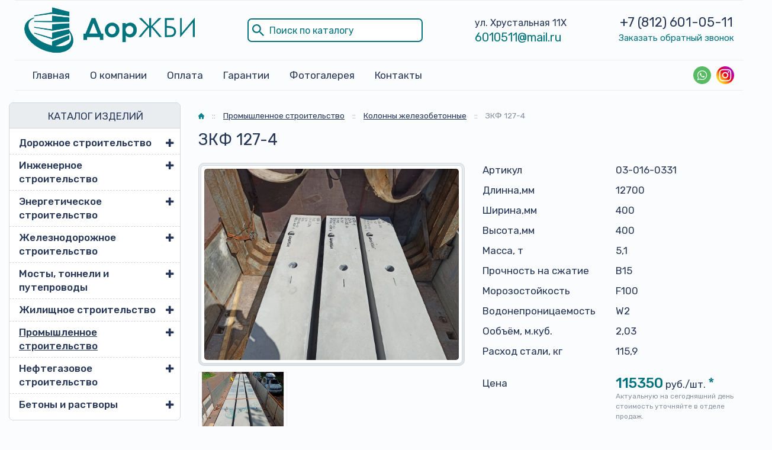

--- FILE ---
content_type: text/html; charset=UTF-8
request_url: https://dorjbi.com/promyshlennoe-stroitelstvo/kolonny-zhelezobetonnye/zkf-127-4/
body_size: 19516
content:


<!DOCTYPE html>
<html lang="ru">

<head>
    <meta charset="UTF-8" />
    <meta name="viewport" content="width=device-width, initial-scale=1, shrink-to-fit=no">

    <link media="all" href="https://dorjbi.com/wp-content/cache/autoptimize/css/autoptimize_5bdb2c68df49dabbcc91511f54e4cbb9.css" rel="stylesheet"><title>ЗКФ 127-4 - купить в Санкт-Петербурге - ДорЖБИ</title>

    <link rel="shortcut icon" href="https://dorjbi.com/wp-content/themes/masterprint/img/favicon.ico" type="image/x-icon" />

    <!-- Google Tag Manager -->
    <script>
        (function(w, d, s, l, i) {
            w[l] = w[l] || [];
            w[l].push({
                'gtm.start': new Date().getTime(),
                event: 'gtm.js'
            });
            var f = d.getElementsByTagName(s)[0],
                j = d.createElement(s),
                dl = l != 'dataLayer' ? '&l=' + l : '';
            j.async = true;
            j.src =
                'https://www.googletagmanager.com/gtm.js?id=' + i + dl;
            f.parentNode.insertBefore(j, f);
        })(window, document, 'script', 'dataLayer', 'GTM-TQVJPMM');
    </script>
    <!-- End Google Tag Manager -->

    <!-- Bootstrap core CSS -->
        
    
    <!-- Plugins CSS -->
    
    
    
    
    

    <!-- Custom styles -->
    
    <!-- WP HEAD -->

    <meta name='robots' content='index, follow, max-image-preview:large, max-snippet:-1, max-video-preview:-1' />

	<!-- This site is optimized with the Yoast SEO plugin v24.5 - https://yoast.com/wordpress/plugins/seo/ -->
	<meta name="description" content="ЗКФ 127-4 - купить от производитея железобетонных изделий ДорЖБИ в Санкт-Петербурге и Ленинградской области. Звоните: +7 (812) 601-05-11" />
	<link rel="canonical" href="https://dorjbi.com/promyshlennoe-stroitelstvo/kolonny-zhelezobetonnye/zkf-127-4/" />
	<meta property="og:locale" content="ru_RU" />
	<meta property="og:type" content="article" />
	<meta property="og:title" content="ЗКФ 127-4 - купить в Санкт-Петербурге - ДорЖБИ" />
	<meta property="og:description" content="ЗКФ 127-4 - купить от производитея железобетонных изделий ДорЖБИ в Санкт-Петербурге и Ленинградской области. Звоните: +7 (812) 601-05-11" />
	<meta property="og:url" content="https://dorjbi.com/promyshlennoe-stroitelstvo/kolonny-zhelezobetonnye/zkf-127-4/" />
	<meta property="og:site_name" content="ДорЖБИ" />
	<meta property="og:image" content="https://dorjbi.com/wp-content/uploads/2021/06/512f8cd1-c274-4987-a985-60db85fd02c5.jpg" />
	<meta property="og:image:width" content="800" />
	<meta property="og:image:height" content="800" />
	<meta property="og:image:type" content="image/jpeg" />
	<meta name="twitter:card" content="summary_large_image" />
	<script type="application/ld+json" class="yoast-schema-graph">{"@context":"https://schema.org","@graph":[{"@type":"Organization","@id":"https://dorjbi.com/promyshlennoe-stroitelstvo/kolonny-zhelezobetonnye/zkf-127-4/#","url":"https://dorjbi.com/promyshlennoe-stroitelstvo/kolonny-zhelezobetonnye/zkf-127-4","name":"ЗКФ 127-4 - купить в Санкт-Петербурге - ДорЖБИ","isPartOf":{"@id":"https://dorjbi.com/#website"},"primaryImageOfPage":{"@id":"https://dorjbi.com/promyshlennoe-stroitelstvo/kolonny-zhelezobetonnye/zkf-127-4/#primaryimage"},"image":{"@id":"https://dorjbi.com/promyshlennoe-stroitelstvo/kolonny-zhelezobetonnye/#primaryimage"},"thumbnailUrl":"https://dorjbi.com/wp-content/uploads/2020/09/kollony-szhatyj.jpg","datePublished":null,"dateModified":null,"description":null,"breadcrumb":null,"inLanguage":"ru-RU","potentialAction":[{"@type":"ReadAction","target":["https://dorjbi.com/promyshlennoe-stroitelstvo/kolonny-zhelezobetonnye/zkf-127-4/"]}]},{"@type":"ImageObject","inLanguage":"ru-RU","@id":"https://dorjbi.com/promyshlennoe-stroitelstvo/kolonny-zhelezobetonnye/zkf-127-4/#primaryimage","url":"https://dorjbi.com/wp-content/uploads/2021/06/512f8cd1-c274-4987-a985-60db85fd02c5.jpg","contentUrl":"https://dorjbi.com/wp-content/uploads/2020/09/kollony-szhatyj.jpg","width":150,"height":150},{"@type":"WebSite","@id":"https://dorjbi.com/#website","url":"https://dorjbi.com/","name":"ДорЖБИ","description":"Производство железобетонных изделий в Санкт-Петербурге","publisher":{"@id":"https://dorjbi.com/#organization"},"potentialAction":[{"@type":"SearchAction","target":{"@type":"EntryPoint","urlTemplate":"https://dorjbi.com/?s={search_term_string}"},"query-input":{"@type":"PropertyValueSpecification","valueRequired":true,"valueName":"search_term_string"}}],"inLanguage":"ru-RU"},{"@type":"Organization","@id":"https://dorjbi.com/#organization","name":"ДорЖБИ","url":"https://dorjbi.com/","logo":{"@type":"ImageObject","inLanguage":"ru-RU","@id":"https://dorjbi.com/#/schema/logo/image/","url":"https://dorjbi.com/wp-content/uploads/2020/09/logo_og.jpg","contentUrl":"https://dorjbi.com/wp-content/uploads/2020/09/logo_og.jpg","width":300,"height":300,"caption":"ДорЖБИ"},"image":{"@id":"https://dorjbi.com/#/schema/logo/image/"},"sameAs":["https://www.instagram.com/dorjbi/"]}]}</script>
	<!-- / Yoast SEO plugin. -->






<script type="text/javascript" src="https://dorjbi.com/wp-includes/js/jquery/jquery.min.js?ver=3.7.1" id="jquery-core-js"></script>
<script type="text/javascript" src="https://dorjbi.com/wp-includes/js/jquery/jquery-migrate.min.js?ver=3.4.1" id="jquery-migrate-js"></script>
<link rel="icon" href="https://dorjbi.com/wp-content/uploads/2020/09/favicon.ico" sizes="32x32" />
<link rel="icon" href="https://dorjbi.com/wp-content/uploads/2020/09/favicon.ico" sizes="192x192" />
<link rel="apple-touch-icon" href="https://dorjbi.com/wp-content/uploads/2020/09/favicon.ico" />
<meta name="msapplication-TileImage" content="https://dorjbi.com/wp-content/uploads/2020/09/favicon.ico" />
		
		
    <!-- /WP HEAD -->
    <script type="text/javascript">
        var $ = jQuery.noConflict();
    </script>

</head>


<body id="top" class="product-template product-template-page-parent-product-1 product-template-page-parent-product-1-php single single-product postid-1139 wp-embed-responsive" >

    <!-- Google Tag Manager (noscript) -->
    <noscript><iframe src="https://www.googletagmanager.com/ns.html?id=GTM-TQVJPMM" height="0" width="0" style="display:none;visibility:hidden"></iframe></noscript>
    <!-- End Google Tag Manager (noscript) -->

    

    <div id="site">
        <header class="mainHeader">
            <div class="mainHeader__border">
                <div class="container">
                    <div class="mainHeader__topbar">
                        <a href="https://dorjbi.com/" class="mainHeader__logowrap"><noscript><img src="https://dorjbi.com/wp-content/themes/masterprint/img/logo.png" alt="logo"></noscript><img class="lazyload" src='data:image/svg+xml,%3Csvg%20xmlns=%22http://www.w3.org/2000/svg%22%20viewBox=%220%200%20210%20140%22%3E%3C/svg%3E' data-src="https://dorjbi.com/wp-content/themes/masterprint/img/logo.png" alt="logo"></a>
                        <div class="mainHeader__search">
                            <form role="search" method="get" id="searchform" action="https://dorjbi.com/">
                                <input type="text" value="" name="s" id="s" class="form-control-input" placeholder="Поиск по каталогу" />
                                <input type="hidden" value="cartochka" name="post_type" />
                                <!-- <input type="submit" id="searchsubmit" value="найти" /> -->
                                <svg role="img" width="20" height="20" viewBox="0 0 446 446">
                                    <defs></defs>
                                    <path d="M280.3 318.8v-20.4l-7.7-7.7a159.6 159.6 0 01-107.1 40.8c-91.8 0-165.8-74-165.8-165.8A165.4 165.4 0 01165.6 0c91.8 0 165.8 74 165.8 165.8 0 40.8-15.4 79-40.9 107l7.7 7.7h20.4L446 408l-38.3 38.3-127.4-127.6zm0-153c0-63.8-51-114.8-114.8-114.8S50.7 102 50.7 165.8c0 63.7 51 114.7 114.8 114.7s114.8-51 114.8-114.8z"></path>
                                </svg>
                            </form>
                        </div>
                        <div class="mainHeader__address">
                            <span>ул. Хрустальная 11Х</span>
                            <span><a href="mailto:6010511@mail.ru">6010511@mail.ru</a></span>
                        </div>
                        <div class="mainHeader__contacts">
                            <span>
                                                                    <a href="tel:+78126010511" class="mainHeader__phonelink">
                                                                                    +7 (812)                                                                                                                            601-05-11                                                                            </a>
                                                            </span>
                            <span>
                                <a href="#popup-form" class="mainHeader__popup">Заказать обратный звонок</a>
                            </span>
                        </div>
                    </div>
                </div>
            </div>
            <div class="mainHeader__borderbottom">
                <div class="container">
                    <div class="mainHeader__menu">
                        <nav class="headermob__nav">
                            <ul id="menu-glavnoe-menyu" class="headermob__nav-menu"><li id="menu-item-6031" class="menu-item menu-item-type-post_type menu-item-object-page menu-item-home menu-item-6031"><a href="https://dorjbi.com/">Главная</a></li>
<li id="menu-item-1060" class="menu-item menu-item-type-post_type menu-item-object-page menu-item-1060"><a href="https://dorjbi.com/o-kompanii/">О компании</a></li>
<li id="menu-item-1063" class="menu-item menu-item-type-post_type menu-item-object-page menu-item-1063"><a href="https://dorjbi.com/dostavka-i-oplata/">Оплата</a></li>
<li id="menu-item-1062" class="menu-item menu-item-type-post_type menu-item-object-page menu-item-1062"><a href="https://dorjbi.com/garantii/">Гарантии</a></li>
<li id="menu-item-2674" class="menu-item menu-item-type-post_type menu-item-object-page menu-item-2674"><a href="https://dorjbi.com/fotogalereya/">Фотогалерея</a></li>
<li id="menu-item-1061" class="menu-item menu-item-type-post_type menu-item-object-page menu-item-1061"><a href="https://dorjbi.com/kontakty/">Контакты</a></li>
</ul>                        </nav>
                        <div class="mainHeader__soc">
                            <a href="https://wa.me/79817707015" target="_blank" class="header-phone-whatsapp"><svg class="social__link-icon" role="img" width="30" height="30" viewBox="0 0 60 60">
                                    <defs></defs>
                                    <path fill="#4d76a1" d="M297.6-.3a297.8 297.8 0 01210.4 508A297.6 297.6 0 11297.6-.2"></path>
                                    <path d="M30,60 C46.5685433,60 60,46.5685433 60,30 C60,13.4314567 46.5685433,0 30,0 C13.4314567,0 0,13.4314567 0,30 C0,46.5685433 13.4314567,60 30,60 Z" fill="#57BB63"></path>
                                    <path d="M30.0712615,46.2210462 C27.2108308,46.2210462 24.5235692,45.4899692 22.1856,44.2068923 L13.1538462,47.0769231 L16.0980923,38.3918769 C14.6130462,35.9523692 13.7575385,33.0915692 13.7575385,30.0336 C13.7575385,21.0934154 21.0612923,13.8461538 30.0716308,13.8461538 C39.0808615,13.8461538 46.3846154,21.0934154 46.3846154,30.0336 C46.3846154,38.9737846 39.0812308,46.2210462 30.0712615,46.2210462 Z M30.0712615,16.4241231 C22.5079385,16.4241231 16.3558154,22.5293538 16.3558154,30.0336 C16.3558154,33.0114462 17.3265231,35.7692308 18.9681231,38.0130462 L17.2548923,43.0670769 L22.5252923,41.3918769 C24.6912,42.8137846 27.2854154,43.6430769 30.0712615,43.6430769 C37.6334769,43.6430769 43.7867077,37.5382154 43.7867077,30.0339692 C43.7867077,22.5297231 37.6334769,16.4241231 30.0712615,16.4241231 L30.0712615,16.4241231 Z M38.3088,33.7617231 C38.2083692,33.5966769 37.9417846,33.4969846 37.5426462,33.2987077 C37.1424,33.1004308 35.1758769,32.1400615 34.8099692,32.0082462 C34.4429538,31.8760615 34.176,31.8092308 33.9097846,32.2065231 C33.6435692,32.6038154 32.8770462,33.4969846 32.6433231,33.7617231 C32.4099692,34.0268308 32.1769846,34.0600615 31.7771077,33.8614154 C31.3776,33.6631385 30.0889846,33.2440615 28.5611077,31.8923077 C27.3725538,30.8407385 26.5698462,29.5425231 26.3368615,29.1448615 C26.1035077,28.7479385 26.3121231,28.5334154 26.5122462,28.3358769 C26.6920615,28.1579077 26.9121231,27.8724923 27.1122462,27.6409846 C27.3123692,27.4091077 27.3788308,27.2440615 27.5117538,26.9789538 C27.6454154,26.7142154 27.5785846,26.4827077 27.4785231,26.2836923 C27.3784615,26.0854154 26.5783385,24.1329231 26.2452923,23.3383385 C25.9122462,22.5444923 25.5795692,22.6766769 25.3458462,22.6766769 C25.1124923,22.6766769 24.8459077,22.6434462 24.5793231,22.6434462 C24.3127385,22.6434462 23.8792615,22.7427692 23.5126154,23.1396923 C23.1463385,23.5369846 22.1136,24.4969846 22.1136,26.4491077 C22.1136,28.4016 23.5458462,30.288 23.7463385,30.5523692 C23.9460923,30.8167385 26.5118769,34.9536 30.5767385,36.5424 C34.6430769,38.1308308 34.6430769,37.6009846 35.3763692,37.5348923 C36.1085538,37.4688 37.7412923,36.5752615 38.0754462,35.6488615 C38.4081231,34.7217231 38.4081231,33.9271385 38.3088,33.7617231 L38.3088,33.7617231 Z" fill="#FFFFFF"></path>
                                </svg></a>

                            <a href="https://www.instagram.com/dorjbi/" class="header-phone-insta"><svg class="social__link-icon" role="img" width="30" height="30" viewBox="0 0 1000 1000">
                                    
                                    <linearGradient gradientUnits="userSpaceOnUse" id="SVGID_1_" x1="146.4465" x2="853.5535" y1="853.5535" y2="146.4465">
                                        <stop offset="0" style="stop-color:#FFD521"></stop>
                                        <stop offset="5.510481e-02" style="stop-color:#FFD020"></stop>
                                        <stop offset="0.1241" style="stop-color:#FEC01E"></stop>
                                        <stop offset="0.2004" style="stop-color:#FCA71B"></stop>
                                        <stop offset="0.2821" style="stop-color:#FA8316"></stop>
                                        <stop offset="0.3681" style="stop-color:#F85510"></stop>
                                        <stop offset="0.4563" style="stop-color:#F51E09"></stop>
                                        <stop offset="0.5" style="stop-color:#F30005"></stop>
                                        <stop offset="0.5035" style="stop-color:#F20007"></stop>
                                        <stop offset="0.5966" style="stop-color:#E1003B"></stop>
                                        <stop offset="0.6879" style="stop-color:#D30067"></stop>
                                        <stop offset="0.7757" style="stop-color:#C70088"></stop>
                                        <stop offset="0.8589" style="stop-color:#BF00A0"></stop>
                                        <stop offset="0.9357" style="stop-color:#BB00AF"></stop>
                                        <stop offset="1" style="stop-color:#B900B4"></stop>
                                    </linearGradient>
                                    <path class="st0" d="M500,1000L500,1000C223.9,1000,0,776.1,0,500v0C0,223.9,223.9,0,500,0h0c276.1,0,500,223.9,500,500v0  C1000,776.1,776.1,1000,500,1000z"></path>
                                    <g>
                                        <path class="st1" d="M500,220.2c91.1,0,101.9,0.3,137.9,2c33.3,1.5,51.4,7.1,63.4,11.8c15.9,6.2,27.3,13.6,39.2,25.5   c11.9,11.9,19.3,23.3,25.5,39.2c4.7,12,10.2,30.1,11.8,63.4c1.6,36,2,46.8,2,137.9s-0.3,101.9-2,137.9   c-1.5,33.3-7.1,51.4-11.8,63.4c-6.2,15.9-13.6,27.3-25.5,39.2c-11.9,11.9-23.3,19.3-39.2,25.5c-12,4.7-30.1,10.2-63.4,11.8   c-36,1.6-46.8,2-137.9,2s-101.9-0.3-137.9-2c-33.3-1.5-51.4-7.1-63.4-11.8c-15.9-6.2-27.3-13.6-39.2-25.5   c-11.9-11.9-19.3-23.3-25.5-39.2c-4.7-12-10.2-30.1-11.8-63.4c-1.6-36-2-46.8-2-137.9s0.3-101.9,2-137.9   c1.5-33.3,7.1-51.4,11.8-63.4c6.2-15.9,13.6-27.3,25.5-39.2c11.9-11.9,23.3-19.3,39.2-25.5c12-4.7,30.1-10.2,63.4-11.8   C398.1,220.5,408.9,220.2,500,220.2 M500,158.7c-92.7,0-104.3,0.4-140.7,2.1c-36.3,1.7-61.1,7.4-82.9,15.9   C254,185.3,234.9,197,216,216c-19,19-30.6,38-39.4,60.5c-8.4,21.7-14.2,46.5-15.9,82.9c-1.7,36.4-2.1,48-2.1,140.7   c0,92.7,0.4,104.3,2.1,140.7c1.7,36.3,7.4,61.1,15.9,82.9C185.3,746,197,765.1,216,784c19,19,38,30.6,60.5,39.4   c21.7,8.4,46.5,14.2,82.9,15.9c36.4,1.7,48,2.1,140.7,2.1s104.3-0.4,140.7-2.1c36.3-1.7,61.1-7.4,82.9-15.9   C746,814.7,765.1,803,784,784c19-19,30.6-38,39.4-60.5c8.4-21.7,14.2-46.5,15.9-82.9c1.7-36.4,2.1-48,2.1-140.7   s-0.4-104.3-2.1-140.7c-1.7-36.3-7.4-61.1-15.9-82.9C814.7,254,803,234.9,784,216c-19-19-38-30.6-60.5-39.4   c-21.7-8.4-46.5-14.2-82.9-15.9C604.3,159.1,592.7,158.7,500,158.7L500,158.7z"></path>
                                        <path class="st1" d="M500,324.7c-96.8,0-175.3,78.5-175.3,175.3S403.2,675.3,500,675.3S675.3,596.8,675.3,500   S596.8,324.7,500,324.7z M500,613.8c-62.8,0-113.8-50.9-113.8-113.8S437.2,386.2,500,386.2c62.8,0,113.8,50.9,113.8,113.8   S562.8,613.8,500,613.8z"></path>
                                        <circle class="st1" cx="682.2" cy="317.8" r="41"></circle>
                                    </g>
                                </svg></a>
                        </div>
                    </div>
                </div>
            </div>
        </header>

        <header class="headermob">
            <div class="headermob__wrap">
                <a href="https://dorjbi.com/" class="headermob__logowrap"><noscript><img src="https://dorjbi.com/wp-content/themes/masterprint/img/logo.png" alt="logo"></noscript><img class="lazyload" src='data:image/svg+xml,%3Csvg%20xmlns=%22http://www.w3.org/2000/svg%22%20viewBox=%220%200%20210%20140%22%3E%3C/svg%3E' data-src="https://dorjbi.com/wp-content/themes/masterprint/img/logo.png" alt="logo"></a>
                <nav class="headermob__nav">
                    <ul id="menu-glavnoe-menyu-1" class="headermob__nav-menu"><li class="menu-item menu-item-type-post_type menu-item-object-page menu-item-home menu-item-6031"><a href="https://dorjbi.com/">Главная</a></li>
<li class="menu-item menu-item-type-post_type menu-item-object-page menu-item-1060"><a href="https://dorjbi.com/o-kompanii/">О компании</a></li>
<li class="menu-item menu-item-type-post_type menu-item-object-page menu-item-1063"><a href="https://dorjbi.com/dostavka-i-oplata/">Оплата</a></li>
<li class="menu-item menu-item-type-post_type menu-item-object-page menu-item-1062"><a href="https://dorjbi.com/garantii/">Гарантии</a></li>
<li class="menu-item menu-item-type-post_type menu-item-object-page menu-item-2674"><a href="https://dorjbi.com/fotogalereya/">Фотогалерея</a></li>
<li class="menu-item menu-item-type-post_type menu-item-object-page menu-item-1061"><a href="https://dorjbi.com/kontakty/">Контакты</a></li>
</ul>                </nav>
			   <div class="headermob__address">
                            <span><a href="mailto:6010511@mail.ru">6010511@mail.ru</a></span>
                 </div>
                <div class="headermob__phone">
                                            <a href="tel:+78126010511" class="headermob__phonelink">
                                                            +7 (812)                                                                                        601-05-11                                                    </a>
                                    </div>
            </div>
        </header>
        <div class="mobbar">
            <div class="container mobbar__flex">
                <span class="mobbar__product">Продукция</span>
                <div class="d-flex d-lg-none mobbar__hamburger">
                    <div></div>
                    <div></div>
                    <div></div>
                </div>
            </div>
        </div>
        <div class="moboverlay"></div>
        <div class="moboverlay2"></div>




<main id="content">
  <div class="container">

    <div class="row">
      <div class="col-md-3">
        <aside id='aside'>
    
  <div class="catalog-collapse">
    <div class="catalog-collapse-header">КАТАЛОГ ИЗДЕЛИЙ</div>
    <ul id="menu-katalog" class="catalog-menu"><li id="menu-item-759" class="menu-item menu-item-type-post_type menu-item-object-product menu-item-has-children menu-item-759"><a href="https://dorjbi.com/dorozhnoe-stroitelstvo/">Дорожное строительство</a>
<ul class="sub-menu">
	<li id="menu-item-760" class="menu-item menu-item-type-post_type menu-item-object-product menu-item-760"><a href="https://dorjbi.com/dorozhnoe-stroitelstvo/lotki-zhelezobetonnye/">Лотки железобетонные</a></li>
	<li id="menu-item-761" class="menu-item menu-item-type-post_type menu-item-object-product menu-item-761"><a href="https://dorjbi.com/dorozhnoe-stroitelstvo/vodopropusknye-truby/">Водопропускные трубы</a></li>
	<li id="menu-item-762" class="menu-item menu-item-type-post_type menu-item-object-product menu-item-762"><a href="https://dorjbi.com/dorozhnoe-stroitelstvo/kamni-bortovye/">Камни бортовые</a></li>
	<li id="menu-item-763" class="menu-item menu-item-type-post_type menu-item-object-product menu-item-763"><a href="https://dorjbi.com/dorozhnoe-stroitelstvo/bloki-ukreplenij/">Блоки укреплений</a></li>
	<li id="menu-item-764" class="menu-item menu-item-type-post_type menu-item-object-product menu-item-764"><a href="https://dorjbi.com/dorozhnoe-stroitelstvo/plity-dorozhnye/">Плиты дорожные</a></li>
	<li id="menu-item-765" class="menu-item menu-item-type-post_type menu-item-object-product menu-item-765"><a href="https://dorjbi.com/dorozhnoe-stroitelstvo/kolodczy-zhelezobetonnye/">Колодцы железобетонные</a></li>
	<li id="menu-item-2713" class="menu-item menu-item-type-post_type menu-item-object-product menu-item-2713"><a href="https://dorjbi.com/dorozhnoe-stroitelstvo/plity-trotuarnye/">Плиты тротуарные</a></li>
	<li id="menu-item-6681" class="menu-item menu-item-type-post_type menu-item-object-product menu-item-6681"><a href="https://dorjbi.com/dorozhnoe-stroitelstvo/fundamenty-dorozhnyh-znakov/">Фундаменты дорожных знаков</a></li>
</ul>
</li>
<li id="menu-item-2696" class="menu-item menu-item-type-post_type menu-item-object-product menu-item-has-children menu-item-2696"><a href="https://dorjbi.com/inzhenernoe-stroitelstvo/">Инженерное строительство</a>
<ul class="sub-menu">
	<li id="menu-item-2697" class="menu-item menu-item-type-post_type menu-item-object-product menu-item-2697"><a href="https://dorjbi.com/inzhenernoe-stroitelstvo/kamery-teplovye/">Камеры тепловые</a></li>
	<li id="menu-item-2699" class="menu-item menu-item-type-post_type menu-item-object-product menu-item-2699"><a href="https://dorjbi.com/inzhenernoe-stroitelstvo/kanaly-neprohodnye/">Каналы непроходные</a></li>
	<li id="menu-item-2700" class="menu-item menu-item-type-post_type menu-item-object-product menu-item-2700"><a href="https://dorjbi.com/inzhenernoe-stroitelstvo/kanaly-sbornye/">Каналы сборные</a></li>
	<li id="menu-item-2701" class="menu-item menu-item-type-post_type menu-item-object-product menu-item-2701"><a href="https://dorjbi.com/inzhenernoe-stroitelstvo/kolodczy-kabelnye/">Колодцы кабельные</a></li>
	<li id="menu-item-2703" class="menu-item menu-item-type-post_type menu-item-object-product menu-item-2703"><a href="https://dorjbi.com/inzhenernoe-stroitelstvo/lotki-lk/">Лотки ЛК</a></li>
	<li id="menu-item-2704" class="menu-item menu-item-type-post_type menu-item-object-product menu-item-2704"><a href="https://dorjbi.com/inzhenernoe-stroitelstvo/truby-zhelezobetonnye/">Трубы железобетонные</a></li>
</ul>
</li>
<li id="menu-item-2724" class="menu-item menu-item-type-post_type menu-item-object-product menu-item-has-children menu-item-2724"><a href="https://dorjbi.com/energeticheskoe-stroitelstvo/">Энергетическое строительство</a>
<ul class="sub-menu">
	<li id="menu-item-4305" class="menu-item menu-item-type-post_type menu-item-object-product menu-item-4305"><a href="https://dorjbi.com/energeticheskoe-stroitelstvo/rigeli-opor/">Ригели опор</a></li>
	<li id="menu-item-4306" class="menu-item menu-item-type-post_type menu-item-object-product menu-item-4306"><a href="https://dorjbi.com/energeticheskoe-stroitelstvo/ankernye-plity/">Анкерные плиты</a></li>
	<li id="menu-item-2725" class="menu-item menu-item-type-post_type menu-item-object-product menu-item-2725"><a href="https://dorjbi.com/energeticheskoe-stroitelstvo/elementy-podstanczij/">Элементы подстанций</a></li>
	<li id="menu-item-2726" class="menu-item menu-item-type-post_type menu-item-object-product menu-item-2726"><a href="https://dorjbi.com/energeticheskoe-stroitelstvo/opory-lep/">Опоры ЛЭП</a></li>
	<li id="menu-item-2727" class="menu-item menu-item-type-post_type menu-item-object-product menu-item-2727"><a href="https://dorjbi.com/energeticheskoe-stroitelstvo/pristavki-zhelezobetonnye/">Приставки железобетонные</a></li>
	<li id="menu-item-2728" class="menu-item menu-item-type-post_type menu-item-object-product menu-item-2728"><a href="https://dorjbi.com/energeticheskoe-stroitelstvo/fundamenty-opor/">Фундаменты опор</a></li>
</ul>
</li>
<li id="menu-item-753" class="menu-item menu-item-type-post_type menu-item-object-product menu-item-has-children menu-item-753"><a href="https://dorjbi.com/zheleznodorozhnoe-stroitelstvo/">Железнодорожное строительство</a>
<ul class="sub-menu">
	<li id="menu-item-755" class="menu-item menu-item-type-post_type menu-item-object-product menu-item-755"><a href="https://dorjbi.com/zheleznodorozhnoe-stroitelstvo/fundamenty-trehluchevye/">Фундаменты трехлучевые</a></li>
	<li id="menu-item-758" class="menu-item menu-item-type-post_type menu-item-object-product menu-item-758"><a href="https://dorjbi.com/zheleznodorozhnoe-stroitelstvo/lotki-drenazhnye/">Лотки дренажные</a></li>
</ul>
</li>
<li id="menu-item-2705" class="menu-item menu-item-type-post_type menu-item-object-product menu-item-has-children menu-item-2705"><a href="https://dorjbi.com/mosty-tonneli-i-puteprovody/">Мосты, тоннели и путепроводы</a>
<ul class="sub-menu">
	<li id="menu-item-2707" class="menu-item menu-item-type-post_type menu-item-object-product menu-item-2707"><a href="https://dorjbi.com/mosty-tonneli-i-puteprovody/kollektory-zhelezobetonnye/">Коллекторы железобетонные</a></li>
	<li id="menu-item-2708" class="menu-item menu-item-type-post_type menu-item-object-product menu-item-2708"><a href="https://dorjbi.com/mosty-tonneli-i-puteprovody/svody-zhelezobetonnye/">Своды железобетонные</a></li>
	<li id="menu-item-2709" class="menu-item menu-item-type-post_type menu-item-object-product menu-item-2709"><a href="https://dorjbi.com/mosty-tonneli-i-puteprovody/tonneli-sbornye/">Тоннели сборные</a></li>
	<li id="menu-item-2710" class="menu-item menu-item-type-post_type menu-item-object-product menu-item-2710"><a href="https://dorjbi.com/mosty-tonneli-i-puteprovody/fermy-zhelezobetonnye/">Фермы железобетонные</a></li>
</ul>
</li>
<li id="menu-item-2689" class="menu-item menu-item-type-post_type menu-item-object-product menu-item-has-children menu-item-2689"><a href="https://dorjbi.com/zhilishhnoe-stroitelstvo/">Жилищное строительство</a>
<ul class="sub-menu">
	<li id="menu-item-2690" class="menu-item menu-item-type-post_type menu-item-object-product menu-item-2690"><a href="https://dorjbi.com/zhilishhnoe-stroitelstvo/ventilyaczionnye-bloki/">Вентиляционные блоки</a></li>
	<li id="menu-item-2691" class="menu-item menu-item-type-post_type menu-item-object-product menu-item-2691"><a href="https://dorjbi.com/zhilishhnoe-stroitelstvo/zabory-zhelezobetonnye/">Заборы железобетонные</a></li>
	<li id="menu-item-2692" class="menu-item menu-item-type-post_type menu-item-object-product menu-item-2692"><a href="https://dorjbi.com/zhilishhnoe-stroitelstvo/lestniczy-zhelezobetonnye/">Лестницы железобетонные</a></li>
	<li id="menu-item-2694" class="menu-item menu-item-type-post_type menu-item-object-product menu-item-2694"><a href="https://dorjbi.com/zhilishhnoe-stroitelstvo/plity-perekrytij/">Плиты перекрытий</a></li>
	<li id="menu-item-2695" class="menu-item menu-item-type-post_type menu-item-object-product menu-item-2695"><a href="https://dorjbi.com/zhilishhnoe-stroitelstvo/shahty-liftov/">Шахты лифтов</a></li>
	<li id="menu-item-4308" class="menu-item menu-item-type-post_type menu-item-object-product menu-item-4308"><a href="https://dorjbi.com/zhilishhnoe-stroitelstvo/peremychki/">Перемычки</a></li>
</ul>
</li>
<li id="menu-item-2717" class="menu-item menu-item-type-post_type menu-item-object-product current-product-ancestor current-menu-ancestor current-menu-parent current-product-parent menu-item-has-children menu-item-2717"><a href="https://dorjbi.com/promyshlennoe-stroitelstvo/">Промышленное строительство</a>
<ul class="sub-menu">
	<li id="menu-item-2718" class="menu-item menu-item-type-post_type menu-item-object-product menu-item-2718"><a href="https://dorjbi.com/promyshlennoe-stroitelstvo/bomboubezhishha/">Бомбоубежища</a></li>
	<li id="menu-item-2719" class="menu-item menu-item-type-post_type menu-item-object-product menu-item-2719"><a href="https://dorjbi.com/promyshlennoe-stroitelstvo/diafragmy-zhestkosti/">Диафрагмы жесткости</a></li>
	<li id="menu-item-2720" class="menu-item menu-item-type-post_type menu-item-object-product current-menu-item menu-item-2720"><a href="https://dorjbi.com/promyshlennoe-stroitelstvo/kolonny-zhelezobetonnye/" aria-current="page">Колонны железобетонные</a></li>
	<li id="menu-item-2721" class="menu-item menu-item-type-post_type menu-item-object-product menu-item-2721"><a href="https://dorjbi.com/promyshlennoe-stroitelstvo/progony-zhelezobetonnye/">Прогоны железобетонные</a></li>
	<li id="menu-item-2722" class="menu-item menu-item-type-post_type menu-item-object-product menu-item-2722"><a href="https://dorjbi.com/promyshlennoe-stroitelstvo/rigeli-zhelezobetonnye/">Ригели железобетонные</a></li>
	<li id="menu-item-2723" class="menu-item menu-item-type-post_type menu-item-object-product menu-item-2723"><a href="https://dorjbi.com/promyshlennoe-stroitelstvo/fundamentnye-bloki/">Фундаментные блоки</a></li>
</ul>
</li>
<li id="menu-item-2714" class="menu-item menu-item-type-post_type menu-item-object-product menu-item-has-children menu-item-2714"><a href="https://dorjbi.com/neftegazovoe-stroitelstvo/">Нефтегазовое строительство</a>
<ul class="sub-menu">
	<li id="menu-item-2715" class="menu-item menu-item-type-post_type menu-item-object-product menu-item-2715"><a href="https://dorjbi.com/neftegazovoe-stroitelstvo/svai-zhelezobetonnye/">Сваи железобетонные</a></li>
	<li id="menu-item-2716" class="menu-item menu-item-type-post_type menu-item-object-product menu-item-2716"><a href="https://dorjbi.com/neftegazovoe-stroitelstvo/utyazheliteli/">Утяжелители</a></li>
	<li id="menu-item-4311" class="menu-item menu-item-type-post_type menu-item-object-product menu-item-4311"><a href="https://dorjbi.com/neftegazovoe-stroitelstvo/stolbiki-signalnye/">Столбики сигнальные</a></li>
</ul>
</li>
<li id="menu-item-6126" class="menu-item menu-item-type-post_type menu-item-object-product menu-item-has-children menu-item-6126"><a href="https://dorjbi.com/?post_type=product&#038;p=6110">Бетоны и растворы</a>
<ul class="sub-menu">
	<li id="menu-item-6127" class="menu-item menu-item-type-post_type menu-item-object-product menu-item-6127"><a href="https://dorjbi.com/betony-i-rastvory/betonnyj-rastvor/">Бетонный раствор</a></li>
	<li id="menu-item-6128" class="menu-item menu-item-type-post_type menu-item-object-product menu-item-6128"><a href="https://dorjbi.com/betony-i-rastvory/beton-dlya-zhbi/">Бетон для ЖБИ</a></li>
</ul>
</li>
</ul>  </div>

<noscript><img src="https://dorjbi.com/wp-content/uploads/2020/12/sertifikat-s-razmytym-nomerom-kopiya.jpg" class="w-100 mt-4 sidebar_sert_img" /></noscript><img src='data:image/svg+xml,%3Csvg%20xmlns=%22http://www.w3.org/2000/svg%22%20viewBox=%220%200%20210%20140%22%3E%3C/svg%3E' data-src="https://dorjbi.com/wp-content/uploads/2020/12/sertifikat-s-razmytym-nomerom-kopiya.jpg" class="lazyload w-100 mt-4 sidebar_sert_img" />
	
</aside>      </div>
      <div class="col-md-9">
        

	<div class="row">
		<div class="col-md-12">
			<div class="breadcrumbs" itemscope itemtype="http://schema.org/BreadcrumbList"><span itemprop="itemListElement" itemscope itemtype="http://schema.org/ListItem"><a class="breadcrumbs__link" href="https://dorjbi.com/" itemprop="item"><span itemprop="name"><span class="sr-only">Главная</span> <svg class="breadcrumbs__icon" role="img" width="10" height="10" viewBox="0 0 1024 1024"><defs></defs><path d="M996.4 445.4L578.5 27.5A93.6 93.6 0 00512 0a93.6 93.6 0 00-66.6 27.6L27.8 445.1l-.4.4A94.4 94.4 0 0093 606.3h16.7v307.4c0 60.8 49.5 110.3 110.3 110.3h163.4a30 30 0 0030-30V753a50.4 50.4 0 0150.4-50.3H560a50.4 50.4 0 0150.4 50.3v241a30 30 0 0030 30h163.4c60.9 0 110.3-49.5 110.3-110.3V606.3h15.5a94.4 94.4 0 0066.7-160.9z"></path></svg></span></a><meta itemprop="position" content="1" /></span> <span class="breadcrumb-divider">::</span> <span itemprop="itemListElement" itemscope itemtype="http://schema.org/ListItem"><a class="breadcrumbs__link" href="https://dorjbi.com/promyshlennoe-stroitelstvo/" itemprop="item"><span itemprop="name">Промышленное строительство</span></a><meta itemprop="position" content="2" /></span> <span class="breadcrumb-divider">::</span> <span itemprop="itemListElement" itemscope itemtype="http://schema.org/ListItem"><a class="breadcrumbs__link" href="https://dorjbi.com/promyshlennoe-stroitelstvo/kolonny-zhelezobetonnye/" itemprop="item"><span itemprop="name">Колонны железобетонные</span></a><meta itemprop="position" content="3" /></span> <span class="breadcrumb-divider">::</span> <span itemprop="itemListElement" itemscope itemtype="http://schema.org/ListItem" class="breadcrumb-current"><span itemprop="name">ЗКФ 127-4</span><meta itemprop="position" content="4" /></span></div><!-- .breadcrumbs -->		</div>
	</div>

        <div class="page-title">
          <h1><span>ЗКФ 127-4</span></h1>
        </div>

        <div class="product valera">
          <div class="row">
                          <div class="col-md-6">
                <div class="product-img-wrapper">
                  <a href="https://dorjbi.com/wp-content/uploads/2021/06/512f8cd1-c274-4987-a985-60db85fd02c5.jpg" data-fancybox="gallery-6265">
                    <noscript><img src="https://dorjbi.com/wp-content/uploads/2021/06/512f8cd1-c274-4987-a985-60db85fd02c5.jpg" alt="ЗКФ 127-4"></noscript><img class="lazyload" src='data:image/svg+xml,%3Csvg%20xmlns=%22http://www.w3.org/2000/svg%22%20viewBox=%220%200%20210%20140%22%3E%3C/svg%3E' data-src="https://dorjbi.com/wp-content/uploads/2021/06/512f8cd1-c274-4987-a985-60db85fd02c5.jpg" alt="ЗКФ 127-4">
                  </a>
                </div>
                                  <div class="product-gallery-wrapper">
                    <div class="product-gallery">
                                              <div class="product-gallery-item">
                          <a href="https://dorjbi.com/wp-content/uploads/2021/06/kolonnador.png" data-fancybox="gallery-6265">
                            <noscript><img src="https://dorjbi.com/wp-content/uploads/2021/06/kolonnador.png" alt="ЗКФ 127-4"></noscript><img class="lazyload" src='data:image/svg+xml,%3Csvg%20xmlns=%22http://www.w3.org/2000/svg%22%20viewBox=%220%200%20210%20140%22%3E%3C/svg%3E' data-src="https://dorjbi.com/wp-content/uploads/2021/06/kolonnador.png" alt="ЗКФ 127-4">
                          </a>
                        </div>
                                          </div>
                  </div>
                              </div>
                        <div class="col-md-6">
              <table class="product-table">
                                                                                      <tr>
                      <td>Артикул</td>
                      <td>03-016-0331</td>
                    </tr>
                                      <tr>
                      <td>Длинна,мм</td>
                      <td>12700</td>
                    </tr>
                                      <tr>
                      <td>Ширина,мм</td>
                      <td>400</td>
                    </tr>
                                      <tr>
                      <td>Высота,мм</td>
                      <td>400</td>
                    </tr>
                                      <tr>
                      <td>Масса, т</td>
                      <td>5,1</td>
                    </tr>
                                      <tr>
                      <td>Прочность на сжатие</td>
                      <td>B15</td>
                    </tr>
                                      <tr>
                      <td>Морозостойкость</td>
                      <td>F100</td>
                    </tr>
                                      <tr>
                      <td>Водонепроницаемость</td>
                      <td>W2</td>
                    </tr>
                                      <tr>
                      <td>Ообъём, м.куб.</td>
                      <td>2,03</td>
                    </tr>
                                      <tr>
                      <td>Расход стали, кг</td>
                      <td>115,9</td>
                    </tr>
                                  
                <tr>
                  <td>Цена</td>
                  <td>
                                          <span class="price">115350</span>
                      <span class="amount-price">руб./шт.</span>
                      <b class="star-price">*</b>
                                        <p class="text-price">
                      Актуальную на сегодняшний день стоимость уточняйте в отделе продаж.
                    </p>
                  </td>
                </tr>

              </table>
              <div class="product-btn">
                <a href="#popup-form" class="btn btn-custom btn-large">Отправить заявку</a>
              </div>
            </div>
          </div>
        </div>

        
        




<section id="benefits-1" class="biglist  ">
    <div class="container">
        <div class="row ">
            <div class="col-md-12 text-left block-heading">
                                	<h2>Способы оплаты</h2>
              	              	            </div>
        </div>
		<div class="row align-items-center-off">
						
			<div class="col-md-12  order-2 ">
				<div class="row biglist-row justify-content-center align-items-center-off">
												<div class="col-12 col-sm-6 col-md-6 col-lg-6 biglist-col">
								<div class="biglist-col-content  text-center">
																		<div class="biglist-image-num-wrap biglist-image-num-wrap-img">
										
																							<noscript><img src="https://dorjbi.com/wp-content/uploads/2021/09/document.svg" alt="" /></noscript><img class="lazyload" src='data:image/svg+xml,%3Csvg%20xmlns=%22http://www.w3.org/2000/svg%22%20viewBox=%220%200%20210%20140%22%3E%3C/svg%3E' data-src="https://dorjbi.com/wp-content/uploads/2021/09/document.svg" alt="" />
																				
									</div>	
																
									<div class="big-list-text-wrap">
																					<div class="biglist-title">Переводом на расчётный счёт в банке</div>
											<div class="biglist-text"></div>
																			</div>
								</div>
							</div>
											</div>
			</div>
		</div>	
    </div>
</section>






<section id="steps-2" class="steps  ">
    <div class="container">
        <div class="row ">
            <div class="col-md-12  text-left">
                <h2>Схема работы с нами<br /></h2>                <div class="section-subheading"></div>
            </div>
        </div>
		<div class="steps-row">
								<div class="steps-col">
						<div class="steps-col-content">
							<div class="step-number">1</div>
							<div class="step-icon">
																	<noscript><img src="https://dorjbi.com/wp-content/uploads/2021/09/call.svg" /></noscript><img class="lazyload" src='data:image/svg+xml,%3Csvg%20xmlns=%22http://www.w3.org/2000/svg%22%20viewBox=%220%200%20210%20140%22%3E%3C/svg%3E' data-src="https://dorjbi.com/wp-content/uploads/2021/09/call.svg" />
															</div>
							<div class="step-title"><span>Заявка на сайте или по телефону</span></div>
						</div>
					</div>
										<div class="steps-col">
						<div class="steps-col-content">
							<div class="step-number">2</div>
							<div class="step-icon">
																	<noscript><img src="https://dorjbi.com/wp-content/uploads/2021/09/manager-1.svg" /></noscript><img class="lazyload" src='data:image/svg+xml,%3Csvg%20xmlns=%22http://www.w3.org/2000/svg%22%20viewBox=%220%200%20210%20140%22%3E%3C/svg%3E' data-src="https://dorjbi.com/wp-content/uploads/2021/09/manager-1.svg" />
															</div>
							<div class="step-title"><span>Консультация с менеджером</span></div>
						</div>
					</div>
										<div class="steps-col">
						<div class="steps-col-content">
							<div class="step-number">3</div>
							<div class="step-icon">
																	<noscript><img src="https://dorjbi.com/wp-content/uploads/2021/09/document.svg" /></noscript><img class="lazyload" src='data:image/svg+xml,%3Csvg%20xmlns=%22http://www.w3.org/2000/svg%22%20viewBox=%220%200%20210%20140%22%3E%3C/svg%3E' data-src="https://dorjbi.com/wp-content/uploads/2021/09/document.svg" />
															</div>
							<div class="step-title"><span>Согласование сроков и стоимости</span></div>
						</div>
					</div>
										<div class="steps-col">
						<div class="steps-col-content">
							<div class="step-number">4</div>
							<div class="step-icon">
																	<noscript><img src="https://dorjbi.com/wp-content/uploads/2021/09/pay.svg" /></noscript><img class="lazyload" src='data:image/svg+xml,%3Csvg%20xmlns=%22http://www.w3.org/2000/svg%22%20viewBox=%220%200%20210%20140%22%3E%3C/svg%3E' data-src="https://dorjbi.com/wp-content/uploads/2021/09/pay.svg" />
															</div>
							<div class="step-title"><span>Оплата</span></div>
						</div>
					</div>
										<div class="steps-col">
						<div class="steps-col-content">
							<div class="step-number">5</div>
							<div class="step-icon">
																	<noscript><img src="https://dorjbi.com/wp-content/uploads/2021/09/truck.svg" /></noscript><img class="lazyload" src='data:image/svg+xml,%3Csvg%20xmlns=%22http://www.w3.org/2000/svg%22%20viewBox=%220%200%20210%20140%22%3E%3C/svg%3E' data-src="https://dorjbi.com/wp-content/uploads/2021/09/truck.svg" />
															</div>
							<div class="step-title"><span>Поставка ЖБИ</span></div>
						</div>
					</div>
							</div>
		<div class="row">
			<div class="col-12">
							</div>
		</div>
    </div>
</section>







<section id="gallery-3" class="gallery  ">

    <div class="row ">
      <div class="col-md-10 text-left block-heading">
                  <h2 class="section-heading">Примеры наших работ</h2>
                      </div>
    </div>
    <div class="row justify-content-start align-items-center gallery-list">
                <div class="col-6 col-sm-6 col-md-4 col-lg-4 gallery-col">

              <div class="gallery-item" >
                <a class="img-border-wrapper" href="https://dorjbi.com/wp-content/uploads/2020/10/b1f99308-1eba-40a5-a13b-d4e6712c6c85.jpg" data-fancybox="gallery"><noscript><img class="img-contain img-border" src="https://dorjbi.com/wp-content/uploads/2020/10/b1f99308-1eba-40a5-a13b-d4e6712c6c85.jpg" alt="" /></noscript><img class="lazyload img-contain img-border" src='data:image/svg+xml,%3Csvg%20xmlns=%22http://www.w3.org/2000/svg%22%20viewBox=%220%200%20210%20140%22%3E%3C/svg%3E' data-src="https://dorjbi.com/wp-content/uploads/2020/10/b1f99308-1eba-40a5-a13b-d4e6712c6c85.jpg" alt="" /></a>
              </div>
          </div>
                    <div class="col-6 col-sm-6 col-md-4 col-lg-4 gallery-col">

              <div class="gallery-item" >
                <a class="img-border-wrapper" href="https://dorjbi.com/wp-content/uploads/2021/09/661caaec-d5a6-4b1b-b6c4-feacfb6b8fdd.jpg" data-fancybox="gallery"><noscript><img class="img-contain img-border" src="https://dorjbi.com/wp-content/uploads/2021/09/661caaec-d5a6-4b1b-b6c4-feacfb6b8fdd.jpg" alt="" /></noscript><img class="lazyload img-contain img-border" src='data:image/svg+xml,%3Csvg%20xmlns=%22http://www.w3.org/2000/svg%22%20viewBox=%220%200%20210%20140%22%3E%3C/svg%3E' data-src="https://dorjbi.com/wp-content/uploads/2021/09/661caaec-d5a6-4b1b-b6c4-feacfb6b8fdd.jpg" alt="" /></a>
              </div>
          </div>
                    <div class="col-6 col-sm-6 col-md-4 col-lg-4 gallery-col">

              <div class="gallery-item" >
                <a class="img-border-wrapper" href="https://dorjbi.com/wp-content/uploads/2020/10/svai-1.jpg" data-fancybox="gallery"><noscript><img class="img-contain img-border" src="https://dorjbi.com/wp-content/uploads/2020/10/svai-1.jpg" alt="" /></noscript><img class="lazyload img-contain img-border" src='data:image/svg+xml,%3Csvg%20xmlns=%22http://www.w3.org/2000/svg%22%20viewBox=%220%200%20210%20140%22%3E%3C/svg%3E' data-src="https://dorjbi.com/wp-content/uploads/2020/10/svai-1.jpg" alt="" /></a>
              </div>
          </div>
                    <div class="col-6 col-sm-6 col-md-4 col-lg-4 gallery-col">

              <div class="gallery-item" >
                <a class="img-border-wrapper" href="https://dorjbi.com/wp-content/uploads/2021/06/kolonnyyy.jpg" data-fancybox="gallery"><noscript><img class="img-contain img-border" src="https://dorjbi.com/wp-content/uploads/2021/06/kolonnyyy.jpg" alt="" /></noscript><img class="lazyload img-contain img-border" src='data:image/svg+xml,%3Csvg%20xmlns=%22http://www.w3.org/2000/svg%22%20viewBox=%220%200%20210%20140%22%3E%3C/svg%3E' data-src="https://dorjbi.com/wp-content/uploads/2021/06/kolonnyyy.jpg" alt="" /></a>
              </div>
          </div>
                    <div class="col-6 col-sm-6 col-md-4 col-lg-4 gallery-col">

              <div class="gallery-item" >
                <a class="img-border-wrapper" href="https://dorjbi.com/wp-content/uploads/2021/06/512f8cd1-c274-4987-a985-60db85fd02c5-7.jpg" data-fancybox="gallery"><noscript><img class="img-contain img-border" src="https://dorjbi.com/wp-content/uploads/2021/06/512f8cd1-c274-4987-a985-60db85fd02c5-7.jpg" alt="" /></noscript><img class="lazyload img-contain img-border" src='data:image/svg+xml,%3Csvg%20xmlns=%22http://www.w3.org/2000/svg%22%20viewBox=%220%200%20210%20140%22%3E%3C/svg%3E' data-src="https://dorjbi.com/wp-content/uploads/2021/06/512f8cd1-c274-4987-a985-60db85fd02c5-7.jpg" alt="" /></a>
              </div>
          </div>
                    <div class="col-6 col-sm-6 col-md-4 col-lg-4 gallery-col">

              <div class="gallery-item" >
                <a class="img-border-wrapper" href="https://dorjbi.com/wp-content/uploads/2021/03/dscn0211-scaled.jpg" data-fancybox="gallery"><noscript><img class="img-contain img-border" src="https://dorjbi.com/wp-content/uploads/2021/03/dscn0211-scaled.jpg" alt="" /></noscript><img class="lazyload img-contain img-border" src='data:image/svg+xml,%3Csvg%20xmlns=%22http://www.w3.org/2000/svg%22%20viewBox=%220%200%20210%20140%22%3E%3C/svg%3E' data-src="https://dorjbi.com/wp-content/uploads/2021/03/dscn0211-scaled.jpg" alt="" /></a>
              </div>
          </div>
              </div>  
</section>





<section id="benefits-4" class="biglist  ">
    <div class="container">
        <div class="row ">
            <div class="col-md-12 text-left block-heading">
                                	<h2>Наши преимущества</h2>
              	              	            </div>
        </div>
		<div class="row align-items-center-off">
						
			<div class="col-md-12  order-2 ">
				<div class="row biglist-row justify-content-center align-items-center-off">
												<div class="col-6 col-sm-6 col-md-4 col-lg-4 biglist-col">
								<div class="biglist-col-content  has-icon-left text-left">
																		<div class="biglist-image-num-wrap biglist-image-num-wrap-img">
										
																							<noscript><img src="https://dorjbi.com/wp-content/uploads/2021/09/graduation-cap.svg" alt="" /></noscript><img class="lazyload" src='data:image/svg+xml,%3Csvg%20xmlns=%22http://www.w3.org/2000/svg%22%20viewBox=%220%200%20210%20140%22%3E%3C/svg%3E' data-src="https://dorjbi.com/wp-content/uploads/2021/09/graduation-cap.svg" alt="" />
																				
									</div>	
																
									<div class="big-list-text-wrap">
																					<div class="biglist-title">Опыт работы</div>
											<div class="biglist-text">Наша компания работает на рынке уже 10 лет</div>
																			</div>
								</div>
							</div>
														<div class="col-6 col-sm-6 col-md-4 col-lg-4 biglist-col">
								<div class="biglist-col-content  has-icon-left text-left">
																		<div class="biglist-image-num-wrap biglist-image-num-wrap-img">
										
																							<noscript><img src="https://dorjbi.com/wp-content/uploads/2021/09/shipped.svg" alt="" /></noscript><img class="lazyload" src='data:image/svg+xml,%3Csvg%20xmlns=%22http://www.w3.org/2000/svg%22%20viewBox=%220%200%20210%20140%22%3E%3C/svg%3E' data-src="https://dorjbi.com/wp-content/uploads/2021/09/shipped.svg" alt="" />
																				
									</div>	
																
									<div class="big-list-text-wrap">
																					<div class="biglist-title">Доставка</div>
											<div class="biglist-text">Мы имеем большой опыт в доставке негабаритных грузов</div>
																			</div>
								</div>
							</div>
														<div class="col-6 col-sm-6 col-md-4 col-lg-4 biglist-col">
								<div class="biglist-col-content  has-icon-left text-left">
																		<div class="biglist-image-num-wrap biglist-image-num-wrap-img">
										
																							<noscript><img src="https://dorjbi.com/wp-content/uploads/2021/09/certificate.svg" alt="" /></noscript><img class="lazyload" src='data:image/svg+xml,%3Csvg%20xmlns=%22http://www.w3.org/2000/svg%22%20viewBox=%220%200%20210%20140%22%3E%3C/svg%3E' data-src="https://dorjbi.com/wp-content/uploads/2021/09/certificate.svg" alt="" />
																				
									</div>	
																
									<div class="big-list-text-wrap">
																					<div class="biglist-title">Сертификация</div>
											<div class="biglist-text">Вся наша продукция соответствует ГОСТ</div>
																			</div>
								</div>
							</div>
														<div class="col-6 col-sm-6 col-md-4 col-lg-4 biglist-col">
								<div class="biglist-col-content  has-icon-left text-left">
																		<div class="biglist-image-num-wrap biglist-image-num-wrap-img">
										
																							<noscript><img src="https://dorjbi.com/wp-content/uploads/2021/09/shopping-cart.svg" alt="" /></noscript><img class="lazyload" src='data:image/svg+xml,%3Csvg%20xmlns=%22http://www.w3.org/2000/svg%22%20viewBox=%220%200%20210%20140%22%3E%3C/svg%3E' data-src="https://dorjbi.com/wp-content/uploads/2021/09/shopping-cart.svg" alt="" />
																				
									</div>	
																
									<div class="big-list-text-wrap">
																					<div class="biglist-title">Ассортимент</div>
											<div class="biglist-text">Ассортимент из более 10000 изделий</div>
																			</div>
								</div>
							</div>
														<div class="col-6 col-sm-6 col-md-4 col-lg-4 biglist-col">
								<div class="biglist-col-content  has-icon-left text-left">
																		<div class="biglist-image-num-wrap biglist-image-num-wrap-img">
										
																							<noscript><img src="https://dorjbi.com/wp-content/uploads/2021/09/document-1.svg" alt="" /></noscript><img class="lazyload" src='data:image/svg+xml,%3Csvg%20xmlns=%22http://www.w3.org/2000/svg%22%20viewBox=%220%200%20210%20140%22%3E%3C/svg%3E' data-src="https://dorjbi.com/wp-content/uploads/2021/09/document-1.svg" alt="" />
																				
									</div>	
																
									<div class="big-list-text-wrap">
																					<div class="biglist-title">Документы</div>
											<div class="biglist-text">Предоставим полный пакет документов</div>
																			</div>
								</div>
							</div>
														<div class="col-6 col-sm-6 col-md-4 col-lg-4 biglist-col">
								<div class="biglist-col-content  has-icon-left text-left">
																		<div class="biglist-image-num-wrap biglist-image-num-wrap-img">
										
																							<noscript><img src="https://dorjbi.com/wp-content/uploads/2021/09/fast-time.svg" alt="" /></noscript><img class="lazyload" src='data:image/svg+xml,%3Csvg%20xmlns=%22http://www.w3.org/2000/svg%22%20viewBox=%220%200%20210%20140%22%3E%3C/svg%3E' data-src="https://dorjbi.com/wp-content/uploads/2021/09/fast-time.svg" alt="" />
																				
									</div>	
																
									<div class="big-list-text-wrap">
																					<div class="biglist-title">Оперативность</div>
											<div class="biglist-text">Быстрая доставка по Северо-Западному ФО</div>
																			</div>
								</div>
							</div>
											</div>
			</div>
		</div>	
    </div>
</section>







<section id="clients-5" class="clientlist  ">

    <div class="row ">
      <div class="col-md-10 text-left block-heading">
                    	<h2 class="section-heading">Наши клиенты</h2>
        	        	      </div>
    </div>
		<div class="row clientlist-row justify-content-start align-items-center">
								<div class="col-6 col-sm-6 col-md-4 col-lg-3 clientlist-col">
						<div class="clientlist-col-content">							
							<div class="client-logo img-border-wrapper" style="max-width:180px">
								<noscript><img class="img-contain img-border" src="https://dorjbi.com/wp-content/uploads/2020/09/preview_l01-1.png" alt="" /></noscript><img class="lazyload img-contain img-border" src='data:image/svg+xml,%3Csvg%20xmlns=%22http://www.w3.org/2000/svg%22%20viewBox=%220%200%20210%20140%22%3E%3C/svg%3E' data-src="https://dorjbi.com/wp-content/uploads/2020/09/preview_l01-1.png" alt="" />
							</div>
						</div>
					</div>
										<div class="col-6 col-sm-6 col-md-4 col-lg-3 clientlist-col">
						<div class="clientlist-col-content">							
							<div class="client-logo img-border-wrapper" style="max-width:180px">
								<noscript><img class="img-contain img-border" src="https://dorjbi.com/wp-content/uploads/2020/09/preview_l02-1.png" alt="" /></noscript><img class="lazyload img-contain img-border" src='data:image/svg+xml,%3Csvg%20xmlns=%22http://www.w3.org/2000/svg%22%20viewBox=%220%200%20210%20140%22%3E%3C/svg%3E' data-src="https://dorjbi.com/wp-content/uploads/2020/09/preview_l02-1.png" alt="" />
							</div>
						</div>
					</div>
										<div class="col-6 col-sm-6 col-md-4 col-lg-3 clientlist-col">
						<div class="clientlist-col-content">							
							<div class="client-logo img-border-wrapper" style="max-width:180px">
								<noscript><img class="img-contain img-border" src="https://dorjbi.com/wp-content/uploads/2020/09/preview_l03-1.png" alt="" /></noscript><img class="lazyload img-contain img-border" src='data:image/svg+xml,%3Csvg%20xmlns=%22http://www.w3.org/2000/svg%22%20viewBox=%220%200%20210%20140%22%3E%3C/svg%3E' data-src="https://dorjbi.com/wp-content/uploads/2020/09/preview_l03-1.png" alt="" />
							</div>
						</div>
					</div>
										<div class="col-6 col-sm-6 col-md-4 col-lg-3 clientlist-col">
						<div class="clientlist-col-content">							
							<div class="client-logo img-border-wrapper" style="max-width:180px">
								<noscript><img class="img-contain img-border" src="https://dorjbi.com/wp-content/uploads/2020/09/preview_l04-1.png" alt="" /></noscript><img class="lazyload img-contain img-border" src='data:image/svg+xml,%3Csvg%20xmlns=%22http://www.w3.org/2000/svg%22%20viewBox=%220%200%20210%20140%22%3E%3C/svg%3E' data-src="https://dorjbi.com/wp-content/uploads/2020/09/preview_l04-1.png" alt="" />
							</div>
						</div>
					</div>
										<div class="col-6 col-sm-6 col-md-4 col-lg-3 clientlist-col">
						<div class="clientlist-col-content">							
							<div class="client-logo img-border-wrapper" style="max-width:180px">
								<noscript><img class="img-contain img-border" src="https://dorjbi.com/wp-content/uploads/2020/09/preview_l05-1.png" alt="" /></noscript><img class="lazyload img-contain img-border" src='data:image/svg+xml,%3Csvg%20xmlns=%22http://www.w3.org/2000/svg%22%20viewBox=%220%200%20210%20140%22%3E%3C/svg%3E' data-src="https://dorjbi.com/wp-content/uploads/2020/09/preview_l05-1.png" alt="" />
							</div>
						</div>
					</div>
										<div class="col-6 col-sm-6 col-md-4 col-lg-3 clientlist-col">
						<div class="clientlist-col-content">							
							<div class="client-logo img-border-wrapper" style="max-width:180px">
								<noscript><img class="img-contain img-border" src="https://dorjbi.com/wp-content/uploads/2020/09/preview_l06-1.png" alt="" /></noscript><img class="lazyload img-contain img-border" src='data:image/svg+xml,%3Csvg%20xmlns=%22http://www.w3.org/2000/svg%22%20viewBox=%220%200%20210%20140%22%3E%3C/svg%3E' data-src="https://dorjbi.com/wp-content/uploads/2020/09/preview_l06-1.png" alt="" />
							</div>
						</div>
					</div>
										<div class="col-6 col-sm-6 col-md-4 col-lg-3 clientlist-col">
						<div class="clientlist-col-content">							
							<div class="client-logo img-border-wrapper" style="max-width:180px">
								<noscript><img class="img-contain img-border" src="https://dorjbi.com/wp-content/uploads/2020/09/preview_l07-1.png" alt="" /></noscript><img class="lazyload img-contain img-border" src='data:image/svg+xml,%3Csvg%20xmlns=%22http://www.w3.org/2000/svg%22%20viewBox=%220%200%20210%20140%22%3E%3C/svg%3E' data-src="https://dorjbi.com/wp-content/uploads/2020/09/preview_l07-1.png" alt="" />
							</div>
						</div>
					</div>
										<div class="col-6 col-sm-6 col-md-4 col-lg-3 clientlist-col">
						<div class="clientlist-col-content">							
							<div class="client-logo img-border-wrapper" style="max-width:180px">
								<noscript><img class="img-contain img-border" src="https://dorjbi.com/wp-content/uploads/2020/09/preview_l08-1.png" alt="" /></noscript><img class="lazyload img-contain img-border" src='data:image/svg+xml,%3Csvg%20xmlns=%22http://www.w3.org/2000/svg%22%20viewBox=%220%200%20210%20140%22%3E%3C/svg%3E' data-src="https://dorjbi.com/wp-content/uploads/2020/09/preview_l08-1.png" alt="" />
							</div>
						</div>
					</div>
										<div class="col-6 col-sm-6 col-md-4 col-lg-3 clientlist-col">
						<div class="clientlist-col-content">							
							<div class="client-logo img-border-wrapper" style="max-width:180px">
								<noscript><img class="img-contain img-border" src="https://dorjbi.com/wp-content/uploads/2020/09/preview_l09-1.png" alt="" /></noscript><img class="lazyload img-contain img-border" src='data:image/svg+xml,%3Csvg%20xmlns=%22http://www.w3.org/2000/svg%22%20viewBox=%220%200%20210%20140%22%3E%3C/svg%3E' data-src="https://dorjbi.com/wp-content/uploads/2020/09/preview_l09-1.png" alt="" />
							</div>
						</div>
					</div>
										<div class="col-6 col-sm-6 col-md-4 col-lg-3 clientlist-col">
						<div class="clientlist-col-content">							
							<div class="client-logo img-border-wrapper" style="max-width:180px">
								<noscript><img class="img-contain img-border" src="https://dorjbi.com/wp-content/uploads/2020/09/preview_l10-1.png" alt="" /></noscript><img class="lazyload img-contain img-border" src='data:image/svg+xml,%3Csvg%20xmlns=%22http://www.w3.org/2000/svg%22%20viewBox=%220%200%20210%20140%22%3E%3C/svg%3E' data-src="https://dorjbi.com/wp-content/uploads/2020/09/preview_l10-1.png" alt="" />
							</div>
						</div>
					</div>
										<div class="col-6 col-sm-6 col-md-4 col-lg-3 clientlist-col">
						<div class="clientlist-col-content">							
							<div class="client-logo img-border-wrapper" style="max-width:180px">
								<noscript><img class="img-contain img-border" src="https://dorjbi.com/wp-content/uploads/2020/09/preview_l11-1.png" alt="" /></noscript><img class="lazyload img-contain img-border" src='data:image/svg+xml,%3Csvg%20xmlns=%22http://www.w3.org/2000/svg%22%20viewBox=%220%200%20210%20140%22%3E%3C/svg%3E' data-src="https://dorjbi.com/wp-content/uploads/2020/09/preview_l11-1.png" alt="" />
							</div>
						</div>
					</div>
							</div>	
</section>








<section id="reviews-6" class="reviews  ">
    <div class="container">
        <div class="row ">
            <div class="col-md-12 text-left block-heading">
                <h2>Отзывы о нашей компании</h2>                <div class="section-subheading"></div>
            </div>
        </div>
		<div class="reviews-carousel">
							<div class="review-slide">
					<div class="review-item">
						<div class="row">
							<div class="col-4">
																											<div class="review-image">
											<a href="https://dorjbi.com/wp-content/uploads/2021/09/dorzhbi_page-0001-min-1.jpg" data-fancybox="reviews"><noscript><img src="https://dorjbi.com/wp-content/uploads/2021/09/dorzhbi_page-0001-min-1.jpg" /></noscript><img class="lazyload" src='data:image/svg+xml,%3Csvg%20xmlns=%22http://www.w3.org/2000/svg%22%20viewBox=%220%200%20210%20140%22%3E%3C/svg%3E' data-src="https://dorjbi.com/wp-content/uploads/2021/09/dorzhbi_page-0001-min-1.jpg" /></a>
										</div>
																								</div>
							<div class="col-8">
								<div class="review-title">Волгушев И. В.</div>
								<div class="review-subtitle">АО "РЖДстрой"</div>
								<div class="review-stars">
																			<i class="fa fa-star"></i>
																			<i class="fa fa-star"></i>
																			<i class="fa fa-star"></i>
																			<i class="fa fa-star"></i>
																			<i class="fa fa-star"></i>
																	</div>
								<div class="review-text">
									<p>С 2018 года, Строительно-монтажный трест №1 &#8212; филиал АО &#171;РЖДстрой&#187; тесно сотрудничает с компанией ООО &#171;Дор ЖБИ&#187; при строительстве объектов инфраструктуры ОАО &#171;РЖД&#187; в Северо-Западной регионе.</p>
<p>За время сотрудничества, компании ООО &#171;Дор ЖБИ&#187; зарекомендовала себя как надежный квалифицированный партнер по вопросам поставки строительных материалов.</p>
<p>СМТ №1 &#8212; филиал АО &#171;РЖДстрой&#187; рекомендует компанию ООО &#171;Дор ЖБИ&#187;, как надежного поставщика и профессионального делового партнера.</p>
								</div>
							</div>
						</div>
					</div>
				</div>
							<div class="review-slide">
					<div class="review-item">
						<div class="row">
							<div class="col-4">
																											<div class="review-image">
											<a href="https://dorjbi.com/wp-content/uploads/2021/09/rekomendatelnoe-pismo-vad_page-0001-min-1.jpg" data-fancybox="reviews"><noscript><img src="https://dorjbi.com/wp-content/uploads/2021/09/rekomendatelnoe-pismo-vad_page-0001-min-1.jpg" /></noscript><img class="lazyload" src='data:image/svg+xml,%3Csvg%20xmlns=%22http://www.w3.org/2000/svg%22%20viewBox=%220%200%20210%20140%22%3E%3C/svg%3E' data-src="https://dorjbi.com/wp-content/uploads/2021/09/rekomendatelnoe-pismo-vad_page-0001-min-1.jpg" /></a>
										</div>
																								</div>
							<div class="col-8">
								<div class="review-title">Кононов И. А.</div>
								<div class="review-subtitle">АО "ВАД"</div>
								<div class="review-stars">
																			<i class="fa fa-star"></i>
																			<i class="fa fa-star"></i>
																			<i class="fa fa-star"></i>
																			<i class="fa fa-star"></i>
																			<i class="fa fa-star"></i>
																	</div>
								<div class="review-text">
									<p>Настоящим подтверждаю, что компания АО &#171;ВАД&#187; приобретает продукцию производства ООО ПГ &#171;Армотэк&#187; на протяжении уже длительного времени. Претензий по срокам исполнения договорных обязательств и к качеству продукции не имеем.</p>
								</div>
							</div>
						</div>
					</div>
				</div>
					</div>	
    </div>
</section>







<script src="https://api-maps.yandex.ru/2.1/?lang=ru_RU" type="text/javascript"></script>

<section id="map-1" class="map">

    <div class="row ">
        <div class="col-md-10 text-left block-heading">
                      <h2 class="section-heading">Расположение офиса</h2>
                            </div>
    </div>

	<div class="map-wrapper"><div class="map-inner" id="map-1-map" style="width:100%;height:400px;"></div></div>
</section>


<script>
(function(){
    var welcomeMap;
    var welcomeMarkers = [{"address_lat":"59.910402","address_lng":"30.400166","address_text":"\u0433. \u0421\u0430\u043d\u043a\u0442-\u041f\u0435\u0442\u0435\u0440\u0431\u0443\u0440\u0433, \u0443\u043b. \u0425\u0440\u0443\u0441\u0442\u0430\u043b\u044c\u043d\u0430\u044f, \u0434\u043e\u043c 11, \u041b\u0438\u0442\u0435\u0440 \u0425, \u041a\u043e\u0440\u043f\u0443\u0441 1."}];
	
    // Дождёмся загрузки API и готовности DOM.
    ymaps.ready(init);

    function init () {
        welcomeMap = new ymaps.Map('map-1-map', {
            center: [55.751574, 37.573856], // Москва
            zoom: 10,
            controls: []
        });

        var zoomControl = new ymaps.control.ZoomControl({
            options: {
                size: "large",
                position: {
                    right: 50,
                    top: 120
                }
            }
        });

        var fullscreenControl = new ymaps.control.FullscreenControl({
            options: {
                position: {
                    right: 50,
                    top: 50
                }
            }
        });

        welcomeMap.events.add('balloonopen', function (e) {
            var balloon = e.get('balloon');
            welcomeMap.events.add('click', function (e) {
                if(e.get('target') === welcomeMap) { // Если клик был на карте, а не на геообъекте
                    welcomeMap.balloon.close();
                }
            });
        });

        // Добавление контролов на карту
        welcomeMap.controls.add(zoomControl);
        welcomeMap.controls.add(fullscreenControl);
        welcomeMap.behaviors.disable('scrollZoom');

        if(welcomeMarkers.length > 1){
            var myCollection = new ymaps.Clusterer({

                preset: 'islands#darkBlueClusterIcons',

                groupByCoordinates: false,

                clusterDisableClickZoom: false,
                clusterHideIconOnBalloonOpen: false,
                geoObjectHideIconOnBalloonOpen: false
            });
        } else {
            var myCollection = new ymaps.GeoObjectCollection();
        }


        for (var i=0; i < welcomeMarkers.length; i++) {
            var marker_obj = welcomeMarkers[i];

            var lat = parseFloat(marker_obj.address_lat);
            var lon = parseFloat(marker_obj.address_lng);
            var popupText = marker_obj.address_text;

            myCollection.add(
                new ymaps.Placemark([lat,lon], {balloonContent: popupText},
                    {
                        iconLayout: 'default#image',
                        iconImageHref: 'https://dorjbi.com/wp-content/themes/masterprint/img/map_pin.png?v=2',
                        iconImageSize: [40, 59],
                        iconImageOffset: [-22, -60],
                        // Балун не имеет тени
                        balloonShadow: false,
                    }));

        }

        // clusterer
        welcomeMap.geoObjects.add(myCollection);
        welcomeMap.setBounds(myCollection.getBounds(), {checkZoomRange:true}).then(function(){ if(welcomeMap.getZoom() > 11) welcomeMap.setZoom(16);}); // Масштабируем карту на область видимости геообъекта.
    }
})();
</script>

      </div>
    </div>

  </div>
</main>
<div style="display:none;">
  array(2) {
  [0]=>
  array(10) {
    ["id"]=>
    int(6585)
    ["title"]=>
    string(24) "Волгушев И. В."
    ["text"]=>
    string(0) ""
    ["text_short"]=>
    string(955) "<p>С 2018 года, Строительно-монтажный трест №1 &#8212; филиал АО &#171;РЖДстрой&#187; тесно сотрудничает с компанией ООО &#171;Дор ЖБИ&#187; при строительстве объектов инфраструктуры ОАО &#171;РЖД&#187; в Северо-Западной регионе.</p>
<p>За время сотрудничества, компании ООО &#171;Дор ЖБИ&#187; зарекомендовала себя как надежный квалифицированный партнер по вопросам поставки строительных материалов.</p>
<p>СМТ №1 &#8212; филиал АО &#171;РЖДстрой&#187; рекомендует компанию ООО &#171;Дор ЖБИ&#187;, как надежного поставщика и профессионального делового партнера.</p>
"
    ["company"]=>
    string(23) "АО "РЖДстрой""
    ["scan"]=>
    string(73) "https://dorjbi.com/wp-content/uploads/2021/09/dorzhbi_page-0001-min-1.jpg"
    ["stars"]=>
    string(1) "5"
    ["youtube_drop"]=>
    bool(false)
    ["youtube_link"]=>
    NULL
    ["pub_date"]=>
    string(19) "2021-09-20 15:46:09"
  }
  [1]=>
  array(10) {
    ["id"]=>
    int(6588)
    ["title"]=>
    string(22) "Кононов И. А."
    ["text"]=>
    string(0) ""
    ["text_short"]=>
    string(439) "<p>Настоящим подтверждаю, что компания АО &#171;ВАД&#187; приобретает продукцию производства ООО ПГ &#171;Армотэк&#187; на протяжении уже длительного времени. Претензий по срокам исполнения договорных обязательств и к качеству продукции не имеем.</p>
"
    ["company"]=>
    string(13) "АО "ВАД""
    ["scan"]=>
    string(91) "https://dorjbi.com/wp-content/uploads/2021/09/rekomendatelnoe-pismo-vad_page-0001-min-1.jpg"
    ["stars"]=>
    string(1) "5"
    ["youtube_drop"]=>
    bool(false)
    ["youtube_link"]=>
    NULL
    ["pub_date"]=>
    string(19) "2021-09-20 15:56:27"
  }
}
</div>
  <script type="application/ld+json">
    {
      "@context": "https:\/\/schema.org\/",
      "@type": "Product",
      "name": "ЗКФ 127-4",
      "url": "https://dorjbi.com/promyshlennoe-stroitelstvo/kolonny-zhelezobetonnye/zkf-127-4",
      "description": "ЗКФ 127-4 - купить от производитея железобетонных изделий ДорЖБИ в Санкт-Петербурге и Ленинградской области. Звоните: +7 (812) 601-05-11",
      "image": "https://dorjbi.com/wp-content/uploads/2021/06/512f8cd1-c274-4987-a985-60db85fd02c5.jpg",
      "sku": 6265,
      "offers": [{
        "@type": "Offer",
        "price": "115350",
        "priceValidUntil": "22/01/2027",
        "priceSpecification": {
          "price": "115350",
          "priceCurrency": "RUB",
          "valueAddedTaxIncluded": "false"
        },
        "priceCurrency": "RUB",
        "availability": "http:\/\/schema.org\/InStock",
        "url": "https://dorjbi.com/promyshlennoe-stroitelstvo/kolonny-zhelezobetonnye/zkf-127-4",
        "seller": {
          "@type": "Organization",
          "name": "ДорЖБИ",
          "url": "https://dorjbi.com"
        }
      }],
       "aggregateRating": {
          "@type": "AggregateRating",
          "ratingValue": "5.0",
          "reviewCount": 2        },
        "review": [
           {
              "@type": "Review",
              "reviewRating": {
                "@type": "Rating",
                "bestRating": "5",
                "ratingValue": "5",
                "worstRating": "1"
              },
              "author": {
                "@type": "Organization",
                "name": "АО РЖДстрой"
              },
              "reviewBody": "С 2018 года, Строительно-монтажный трест №1 &#8212; филиал АО &#171;РЖДстрой&#187; тесно сотрудничает с компанией ООО &#171;Дор ЖБИ&#187; при строительстве объектов инфраструктуры ОАО &#171;РЖД&#187; в Северо-Западной регионе.
За время сотрудничества, компании ООО &#171;Дор ЖБИ&#187; зарекомендовала себя как надежный квалифицированный партнер по вопросам поставки строительных материалов.
СМТ №1 &#8212; филиал АО &#171;РЖДстрой&#187; рекомендует компанию ООО &#171;Дор ЖБИ&#187;, как надежного поставщика и профессионального делового партнера.
",
              "datePublished": "2021-09-20 15:46:09"
            }
            ,            {
              "@type": "Review",
              "reviewRating": {
                "@type": "Rating",
                "bestRating": "5",
                "ratingValue": "5",
                "worstRating": "1"
              },
              "author": {
                "@type": "Organization",
                "name": "АО ВАД"
              },
              "reviewBody": "Настоящим подтверждаю, что компания АО &#171;ВАД&#187; приобретает продукцию производства ООО ПГ &#171;Армотэк&#187; на протяжении уже длительного времени. Претензий по срокам исполнения договорных обязательств и к качеству продукции не имеем.
",
              "datePublished": "2021-09-20 15:56:27"
            }
                              ],
       "brand": {
        "@type": "Brand",
        "name": "ДорЖБИ"
      }
    }
  </script>

<footer>
  <div class="container">
    <div class="row">
      <div class="col-12">
        <div class="footer-top">
          <div class="row align-items-stretch">
                          <div class="col-md-3 d-flex align-items-center">
                <div class="footer-phones">
                                      <div class="mb-2 text-center trext-md-left"><a href="tel:+78126010511">
                                                  <span class="footer-phone-code">+7 (812)</span>
                                                                          <span class="footer-phone-number">601-05-11</span>
                                              </a></div>
                                  </div>
              </div>
            
                                                                    <div class="col-md-3">
                  <div class="footer-address">
                    <div class="footer-title">Юридический адрес:</div>
                    Санкт-Петербург,<br />
ул. Хрустальная, д. 11, л. Х, к. 1                  </div>
                </div>
                                                        <div class="col-md-3">
                  <div class="footer-email">
                    <div class="footer-title">Email:</div>
                    <a href="mailto:6010511@mail.ru">6010511@mail.ru</a>
                  </div>
                </div>
                                                        <div class="col-md-3">
                  <div class="footer-production">
                    <div class="footer-title">График работы:</div>
                    Пн-Чт: 9:30-18:00.<br />
Пт: 9:30-17:00.                  </div>
                </div>
                                    </div>
        </div>
      </div>
      <div class="col-12">
        <div class="footer-copyright">
          <p>© Общество с Ограниченной Ответственностью «ДорЖБИ» &#8212; 2010-2025</p>
<p>Производство железобетонных изделий и конструкций и их продажа.</p>        </div>
        <div id="footer-menu" class="menu-menyu-v-podvale-container"><ul id="menu-menyu-v-podvale" class="footer-menu"><li id="menu-item-2098" class="menu-item menu-item-type-taxonomy menu-item-object-category menu-item-2098"><a href="https://dorjbi.com/stati/">Статьи</a></li>
<li id="menu-item-1360" class="menu-item menu-item-type-post_type menu-item-object-page menu-item-privacy-policy menu-item-1360"><a rel="privacy-policy" href="https://dorjbi.com/politika-konfidenczialnosti/">Политика конфиденциальности</a></li>
<li id="menu-item-1361" class="menu-item menu-item-type-post_type menu-item-object-page menu-item-1361"><a href="https://dorjbi.com/polzovatelskoe-soglashenie/">Пользовательское соглашение</a></li>
</ul></div>      </div>
    </div>
  </div>
</footer>

<div id="hamburger" class="d-flex d-lg-none">
  <div></div>
  <div></div>
  <div></div>
</div>

</div>

<div id=mobile-menu>

  <div class="menu-mobilnoe-menyu-container"><ul id="menu-mobilnoe-menyu" class="mobile-menu"><li id="menu-item-4313" class="menu-item menu-item-type-post_type menu-item-object-page menu-item-4313"><a href="https://dorjbi.com/o-kompanii/">О компании</a></li>
<li id="menu-item-4318" class="menu-item menu-item-type-taxonomy menu-item-object-category menu-item-4318"><a href="https://dorjbi.com/novosti/">Новости</a></li>
<li id="menu-item-4317" class="menu-item menu-item-type-post_type menu-item-object-page menu-item-4317"><a href="https://dorjbi.com/tehnicheskaya-dokumentacziya/">Техническая документация</a></li>
<li id="menu-item-4314" class="menu-item menu-item-type-post_type menu-item-object-page menu-item-4314"><a href="https://dorjbi.com/garantii/">Гарантии</a></li>
<li id="menu-item-4312" class="menu-item menu-item-type-post_type menu-item-object-page menu-item-4312"><a href="https://dorjbi.com/dostavka-i-oplata/">Доставка и оплата</a></li>
<li id="menu-item-4315" class="menu-item menu-item-type-post_type menu-item-object-page menu-item-4315"><a href="https://dorjbi.com/fotogalereya/">Фотогалерея</a></li>
<li id="menu-item-4320" class="menu-item menu-item-type-post_type menu-item-object-page menu-item-4320"><a href="https://dorjbi.com/clients/">Наши клиенты</a></li>
<li id="menu-item-4321" class="menu-item menu-item-type-post_type menu-item-object-page menu-item-4321"><a href="https://dorjbi.com/vakansii/">Вакансии</a></li>
<li id="menu-item-4319" class="menu-item menu-item-type-taxonomy menu-item-object-category menu-item-4319"><a href="https://dorjbi.com/stati/">Статьи</a></li>
<li id="menu-item-4316" class="menu-item menu-item-type-post_type menu-item-object-page menu-item-4316"><a href="https://dorjbi.com/kontakty/">Контакты</a></li>
</ul></div></div>

<div class="productlist" id="productlist">
  <div class="catalog-collapse">
    <article class="mobsearch">
      <form role="search" method="get" id="searchform" action="https://dorjbi.com/">
        <input type="text" value="" name="s" id="s" class="form-control-input" placeholder="Поиск по каталогу" />
        <input type="hidden" value="cartochka" name="post_type" />
        <!-- <input type="submit" id="searchsubmit" value="найти" /> -->
        <button type="submit" class="btn btn-custom btn-small search-submit">
          <svg role="img" width="20" height="20" viewBox="0 0 446 446">
            <defs></defs>
            <path d="M280.3 318.8v-20.4l-7.7-7.7a159.6 159.6 0 01-107.1 40.8c-91.8 0-165.8-74-165.8-165.8A165.4 165.4 0 01165.6 0c91.8 0 165.8 74 165.8 165.8 0 40.8-15.4 79-40.9 107l7.7 7.7h20.4L446 408l-38.3 38.3-127.4-127.6zm0-153c0-63.8-51-114.8-114.8-114.8S50.7 102 50.7 165.8c0 63.7 51 114.7 114.8 114.7s114.8-51 114.8-114.8z"></path>
          </svg>
        </button>
      </form>
    </article>
    <div class="catalog-collapse-header">КАТАЛОГ ИЗДЕЛИЙ <i class="fa fa-times closecatalog" aria-hidden="true"></i></div>
    <ul id="menu-katalog-1" class="catalog-menu"><li class="menu-item menu-item-type-post_type menu-item-object-product menu-item-has-children menu-item-759"><a href="https://dorjbi.com/dorozhnoe-stroitelstvo/">Дорожное строительство</a>
<ul class="sub-menu">
	<li class="menu-item menu-item-type-post_type menu-item-object-product menu-item-760"><a href="https://dorjbi.com/dorozhnoe-stroitelstvo/lotki-zhelezobetonnye/">Лотки железобетонные</a></li>
	<li class="menu-item menu-item-type-post_type menu-item-object-product menu-item-761"><a href="https://dorjbi.com/dorozhnoe-stroitelstvo/vodopropusknye-truby/">Водопропускные трубы</a></li>
	<li class="menu-item menu-item-type-post_type menu-item-object-product menu-item-762"><a href="https://dorjbi.com/dorozhnoe-stroitelstvo/kamni-bortovye/">Камни бортовые</a></li>
	<li class="menu-item menu-item-type-post_type menu-item-object-product menu-item-763"><a href="https://dorjbi.com/dorozhnoe-stroitelstvo/bloki-ukreplenij/">Блоки укреплений</a></li>
	<li class="menu-item menu-item-type-post_type menu-item-object-product menu-item-764"><a href="https://dorjbi.com/dorozhnoe-stroitelstvo/plity-dorozhnye/">Плиты дорожные</a></li>
	<li class="menu-item menu-item-type-post_type menu-item-object-product menu-item-765"><a href="https://dorjbi.com/dorozhnoe-stroitelstvo/kolodczy-zhelezobetonnye/">Колодцы железобетонные</a></li>
	<li class="menu-item menu-item-type-post_type menu-item-object-product menu-item-2713"><a href="https://dorjbi.com/dorozhnoe-stroitelstvo/plity-trotuarnye/">Плиты тротуарные</a></li>
	<li class="menu-item menu-item-type-post_type menu-item-object-product menu-item-6681"><a href="https://dorjbi.com/dorozhnoe-stroitelstvo/fundamenty-dorozhnyh-znakov/">Фундаменты дорожных знаков</a></li>
</ul>
</li>
<li class="menu-item menu-item-type-post_type menu-item-object-product menu-item-has-children menu-item-2696"><a href="https://dorjbi.com/inzhenernoe-stroitelstvo/">Инженерное строительство</a>
<ul class="sub-menu">
	<li class="menu-item menu-item-type-post_type menu-item-object-product menu-item-2697"><a href="https://dorjbi.com/inzhenernoe-stroitelstvo/kamery-teplovye/">Камеры тепловые</a></li>
	<li class="menu-item menu-item-type-post_type menu-item-object-product menu-item-2699"><a href="https://dorjbi.com/inzhenernoe-stroitelstvo/kanaly-neprohodnye/">Каналы непроходные</a></li>
	<li class="menu-item menu-item-type-post_type menu-item-object-product menu-item-2700"><a href="https://dorjbi.com/inzhenernoe-stroitelstvo/kanaly-sbornye/">Каналы сборные</a></li>
	<li class="menu-item menu-item-type-post_type menu-item-object-product menu-item-2701"><a href="https://dorjbi.com/inzhenernoe-stroitelstvo/kolodczy-kabelnye/">Колодцы кабельные</a></li>
	<li class="menu-item menu-item-type-post_type menu-item-object-product menu-item-2703"><a href="https://dorjbi.com/inzhenernoe-stroitelstvo/lotki-lk/">Лотки ЛК</a></li>
	<li class="menu-item menu-item-type-post_type menu-item-object-product menu-item-2704"><a href="https://dorjbi.com/inzhenernoe-stroitelstvo/truby-zhelezobetonnye/">Трубы железобетонные</a></li>
</ul>
</li>
<li class="menu-item menu-item-type-post_type menu-item-object-product menu-item-has-children menu-item-2724"><a href="https://dorjbi.com/energeticheskoe-stroitelstvo/">Энергетическое строительство</a>
<ul class="sub-menu">
	<li class="menu-item menu-item-type-post_type menu-item-object-product menu-item-4305"><a href="https://dorjbi.com/energeticheskoe-stroitelstvo/rigeli-opor/">Ригели опор</a></li>
	<li class="menu-item menu-item-type-post_type menu-item-object-product menu-item-4306"><a href="https://dorjbi.com/energeticheskoe-stroitelstvo/ankernye-plity/">Анкерные плиты</a></li>
	<li class="menu-item menu-item-type-post_type menu-item-object-product menu-item-2725"><a href="https://dorjbi.com/energeticheskoe-stroitelstvo/elementy-podstanczij/">Элементы подстанций</a></li>
	<li class="menu-item menu-item-type-post_type menu-item-object-product menu-item-2726"><a href="https://dorjbi.com/energeticheskoe-stroitelstvo/opory-lep/">Опоры ЛЭП</a></li>
	<li class="menu-item menu-item-type-post_type menu-item-object-product menu-item-2727"><a href="https://dorjbi.com/energeticheskoe-stroitelstvo/pristavki-zhelezobetonnye/">Приставки железобетонные</a></li>
	<li class="menu-item menu-item-type-post_type menu-item-object-product menu-item-2728"><a href="https://dorjbi.com/energeticheskoe-stroitelstvo/fundamenty-opor/">Фундаменты опор</a></li>
</ul>
</li>
<li class="menu-item menu-item-type-post_type menu-item-object-product menu-item-has-children menu-item-753"><a href="https://dorjbi.com/zheleznodorozhnoe-stroitelstvo/">Железнодорожное строительство</a>
<ul class="sub-menu">
	<li class="menu-item menu-item-type-post_type menu-item-object-product menu-item-755"><a href="https://dorjbi.com/zheleznodorozhnoe-stroitelstvo/fundamenty-trehluchevye/">Фундаменты трехлучевые</a></li>
	<li class="menu-item menu-item-type-post_type menu-item-object-product menu-item-758"><a href="https://dorjbi.com/zheleznodorozhnoe-stroitelstvo/lotki-drenazhnye/">Лотки дренажные</a></li>
</ul>
</li>
<li class="menu-item menu-item-type-post_type menu-item-object-product menu-item-has-children menu-item-2705"><a href="https://dorjbi.com/mosty-tonneli-i-puteprovody/">Мосты, тоннели и путепроводы</a>
<ul class="sub-menu">
	<li class="menu-item menu-item-type-post_type menu-item-object-product menu-item-2707"><a href="https://dorjbi.com/mosty-tonneli-i-puteprovody/kollektory-zhelezobetonnye/">Коллекторы железобетонные</a></li>
	<li class="menu-item menu-item-type-post_type menu-item-object-product menu-item-2708"><a href="https://dorjbi.com/mosty-tonneli-i-puteprovody/svody-zhelezobetonnye/">Своды железобетонные</a></li>
	<li class="menu-item menu-item-type-post_type menu-item-object-product menu-item-2709"><a href="https://dorjbi.com/mosty-tonneli-i-puteprovody/tonneli-sbornye/">Тоннели сборные</a></li>
	<li class="menu-item menu-item-type-post_type menu-item-object-product menu-item-2710"><a href="https://dorjbi.com/mosty-tonneli-i-puteprovody/fermy-zhelezobetonnye/">Фермы железобетонные</a></li>
</ul>
</li>
<li class="menu-item menu-item-type-post_type menu-item-object-product menu-item-has-children menu-item-2689"><a href="https://dorjbi.com/zhilishhnoe-stroitelstvo/">Жилищное строительство</a>
<ul class="sub-menu">
	<li class="menu-item menu-item-type-post_type menu-item-object-product menu-item-2690"><a href="https://dorjbi.com/zhilishhnoe-stroitelstvo/ventilyaczionnye-bloki/">Вентиляционные блоки</a></li>
	<li class="menu-item menu-item-type-post_type menu-item-object-product menu-item-2691"><a href="https://dorjbi.com/zhilishhnoe-stroitelstvo/zabory-zhelezobetonnye/">Заборы железобетонные</a></li>
	<li class="menu-item menu-item-type-post_type menu-item-object-product menu-item-2692"><a href="https://dorjbi.com/zhilishhnoe-stroitelstvo/lestniczy-zhelezobetonnye/">Лестницы железобетонные</a></li>
	<li class="menu-item menu-item-type-post_type menu-item-object-product menu-item-2694"><a href="https://dorjbi.com/zhilishhnoe-stroitelstvo/plity-perekrytij/">Плиты перекрытий</a></li>
	<li class="menu-item menu-item-type-post_type menu-item-object-product menu-item-2695"><a href="https://dorjbi.com/zhilishhnoe-stroitelstvo/shahty-liftov/">Шахты лифтов</a></li>
	<li class="menu-item menu-item-type-post_type menu-item-object-product menu-item-4308"><a href="https://dorjbi.com/zhilishhnoe-stroitelstvo/peremychki/">Перемычки</a></li>
</ul>
</li>
<li class="menu-item menu-item-type-post_type menu-item-object-product current-product-ancestor current-menu-ancestor current-menu-parent current-product-parent menu-item-has-children menu-item-2717"><a href="https://dorjbi.com/promyshlennoe-stroitelstvo/">Промышленное строительство</a>
<ul class="sub-menu">
	<li class="menu-item menu-item-type-post_type menu-item-object-product menu-item-2718"><a href="https://dorjbi.com/promyshlennoe-stroitelstvo/bomboubezhishha/">Бомбоубежища</a></li>
	<li class="menu-item menu-item-type-post_type menu-item-object-product menu-item-2719"><a href="https://dorjbi.com/promyshlennoe-stroitelstvo/diafragmy-zhestkosti/">Диафрагмы жесткости</a></li>
	<li class="menu-item menu-item-type-post_type menu-item-object-product current-menu-item menu-item-2720"><a href="https://dorjbi.com/promyshlennoe-stroitelstvo/kolonny-zhelezobetonnye/" aria-current="page">Колонны железобетонные</a></li>
	<li class="menu-item menu-item-type-post_type menu-item-object-product menu-item-2721"><a href="https://dorjbi.com/promyshlennoe-stroitelstvo/progony-zhelezobetonnye/">Прогоны железобетонные</a></li>
	<li class="menu-item menu-item-type-post_type menu-item-object-product menu-item-2722"><a href="https://dorjbi.com/promyshlennoe-stroitelstvo/rigeli-zhelezobetonnye/">Ригели железобетонные</a></li>
	<li class="menu-item menu-item-type-post_type menu-item-object-product menu-item-2723"><a href="https://dorjbi.com/promyshlennoe-stroitelstvo/fundamentnye-bloki/">Фундаментные блоки</a></li>
</ul>
</li>
<li class="menu-item menu-item-type-post_type menu-item-object-product menu-item-has-children menu-item-2714"><a href="https://dorjbi.com/neftegazovoe-stroitelstvo/">Нефтегазовое строительство</a>
<ul class="sub-menu">
	<li class="menu-item menu-item-type-post_type menu-item-object-product menu-item-2715"><a href="https://dorjbi.com/neftegazovoe-stroitelstvo/svai-zhelezobetonnye/">Сваи железобетонные</a></li>
	<li class="menu-item menu-item-type-post_type menu-item-object-product menu-item-2716"><a href="https://dorjbi.com/neftegazovoe-stroitelstvo/utyazheliteli/">Утяжелители</a></li>
	<li class="menu-item menu-item-type-post_type menu-item-object-product menu-item-4311"><a href="https://dorjbi.com/neftegazovoe-stroitelstvo/stolbiki-signalnye/">Столбики сигнальные</a></li>
</ul>
</li>
<li class="menu-item menu-item-type-post_type menu-item-object-product menu-item-has-children menu-item-6126"><a href="https://dorjbi.com/?post_type=product&#038;p=6110">Бетоны и растворы</a>
<ul class="sub-menu">
	<li class="menu-item menu-item-type-post_type menu-item-object-product menu-item-6127"><a href="https://dorjbi.com/betony-i-rastvory/betonnyj-rastvor/">Бетонный раствор</a></li>
	<li class="menu-item menu-item-type-post_type menu-item-object-product menu-item-6128"><a href="https://dorjbi.com/betony-i-rastvory/beton-dlya-zhbi/">Бетон для ЖБИ</a></li>
</ul>
</li>
</ul>  </div>
</div>



<div class="popup zoom-in-popup mfp-hide" id="popup-form">
  <div class="popup-content">
    <div class="section-heading">
      Обратный звонок
    </div>
    <form class="popup-form ajax-form" method="post" data-successurl="https://dorjbi.com/spasibo">
      <input type="hidden" name="form_id" value="1" />
              <input type="hidden" name="type" value="" />
        <input type="hidden" name="product" value="ЗКФ 127-4" />
      

      <div class="form-group">
        <label for="name">Имя</label>
        <input type="text" class="form-control" autocomplete="off" id="name" name="name" placeholder="Введите Ваше имя" />
      </div>
      <div class="form-group">
        <label for="phone">Телефон *</label>
        <input type="tel" class="form-control" autocomplete="off" id="phone" name="phone" required placeholder="Введите Ваш телефон" />
      </div>
      <div class="form-group">
        <label for="email">E-mail</label>
        <input type="email" class="form-control" autocomplete="off" id="email" name="email" placeholder="Введите Ваш E-mail" />
      </div>
      <div class="form-group">
        <label for="organization">Организация</label>
        <input type="text" class="form-control" autocomplete="off" id="organization" name="organization" placeholder="Введите название организации" />
      </div>
      <div class="form-group">
        <label for="comment">Коментарий</label>
        <textarea class="form-control" name="comment" id="comment" cols="30" rows="5" placeholder="Введите Ваш коментарий"></textarea>
      </div>
      <div class="form-check form-check-inline pretty-check my-2">
        <label class="checkbox">
          <input class="checkbox-input" type="checkbox" checked="" name="privacy" value="1">
          <svg class="checkbox-mark" role="img" width="23" height="19" viewBox="0 0 510 510">
            <defs></defs>
            <path d="M352.4 19.5A256 256 0 01510 255c0 140.3-114.8 255-255 255A255.7 255.7 0 010 255 256 256 0 01157.8 19.4l.2-.1a252.6 252.6 0 01194.2.1M459 255c0-112.2-91.8-204-204-204S51 142.8 51 255s91.8 204 204 204 204-91.8 204-204z" class="dcheck-bord-secret"></path>
            <path d="M459 255c0 112.2-91.8 204-204 204S51 367.2 51 255A204.6 204.6 0 01311.1 58.7l40.8-40.9A310.4 310.4 0 00255 0 255.7 255.7 0 000 255c0 140.3 114.8 255 255 255 140.3 0 255-114.8 255-255z" class="dcheck-bord"></path>
            <path d="M150.4 206.6l-35.7 35.7L229.5 357l255-255-35.7-35.7-219.3 219.3z" class="dcheck-mark"></path>
          </svg>
          <span class="checkbox-caption">Согласен на обработку персональных данных</span>
        </label>
      </div>
      <div class="form-group text-center">
        <button class="btn btn-custom btn-large text-uppercase w-100" type="submit">Отправить</button>
      </div>
    </form>
  </div>
</div>

<a href="#top" class="scroll up"></a>

<!-- Custom scripts for this template -->





<script src="https://cdn.jsdelivr.net/npm/js-cookie@rc/dist/js.cookie.min.js"></script>


<script src="https://cdnjs.cloudflare.com/ajax/libs/slideout/1.0.1/slideout.min.js"></script>
<script>
  $(document).ready(function() {
    var br = $.browser;
    $(window).scroll(function() {
      var top = $(document).scrollTop();

      if (top < 100) {
        $('.headermob').css({
          'top': '-30%'
        });

      } else {
        $('.headermob').css({
          'top': '0px'
        });
      }
    });

    // Свайп
    var slideout = new Slideout({
      'panel': document.getElementById('site'),
      'menu': document.getElementById('productlist'),
      'padding': 300,
      'tolerance': 70
    });
    var slideright = new Slideout({
      'panel': document.getElementById('site'),
      'menu': document.getElementById('mobile-menu'),
      'padding': 300,
      'tolerance': 70,
      'side': 'right',
    });
    document.querySelector('.mobbar__product').addEventListener('click', function() {
      slideout.toggle();
    });
    document.querySelector('.closecatalog').addEventListener('click', function() {
      slideout.toggle();
    });
    document.querySelector('.moboverlay').addEventListener('click', function() {
      slideout.toggle();
    });
    document.querySelector('.mobbar__hamburger').addEventListener('click', function() {
      slideright.toggle();
    });
    document.querySelector('.moboverlay2').addEventListener('click', function() {
      slideright.toggle();
    });

    function close(eve) {
      eve.preventDefault();
      slideright.close();
    }

    slideright
      .on('beforeopen', function() {
        this.panel.classList.add('panel-open');
      })
      .on('open', function() {
        this.panel.addEventListener('click', close);
      })
      .on('beforeclose', function() {
        this.panel.classList.remove('panel-open');
        this.panel.removeEventListener('click', close);
      });
    slideout
      .on('beforeopen', function() {
        this.panel.classList.add('panel-open2');
        this.menu.classList.add('panel-o');
      })
      .on('open', function() {
        this.panel.addEventListener('click', close);
      })
      .on('beforeclose', function() {
        this.panel.classList.remove('panel-open2');
        this.panel.removeEventListener('click', close);
      });
    //   $(selector).off(events, selector)
  });
</script>




<script>
 jQuery(function($) {
	let h = $('#notify').outerHeight();
	$('.headermob').css('margin-top', h + 'px');	
	 	$('.mobbar').css('top', h + 'px')	
	  });
</script>

	
	


<script>
	( function() {

		var youtube = document.querySelectorAll( ".youtube" );
		
		for (var i = 0; i < youtube.length; i++) {
			
			var source = "https://img.youtube.com/vi/"+ youtube[i].dataset.embed +"/sddefault.jpg";
			
			var image = new Image();
				image.src = source;
				image.addEventListener( "load", function() {
					youtube[ i ].appendChild( image );
				}( i ) );
			
				youtube[i].addEventListener( "click", function() {
					
					//ЦЕЛЬ ВИДЕО
					yaCounter49362961.reachGoal('youtub');
					
					var iframe = document.createElement( "iframe" );

						iframe.setAttribute( "frameborder", "0" );
						iframe.setAttribute( "name", "Youtube AlexanderBar" );
						iframe.setAttribute( "allowfullscreen", "" );
						iframe.setAttribute( "src", "https://www.youtube.com/embed/"+ this.dataset.embed +"?rel=0&showinfo=0&autoplay=1" );

						this.innerHTML = "";
						this.appendChild( iframe );
				} );    
		};
		
	} )();
</script>
<!-- UTM DATA -->
<form id="utm-data" style="display:none;">
	<input type="hidden" name="current_page_url" value="//dorjbi.com/promyshlennoe-stroitelstvo/kolonny-zhelezobetonnye/zkf-127-4/" />
	<input type="hidden" name="utm_source" value="" />
	<input type="hidden" name="utm_medium" value="" />
	<input type="hidden" name="utm_campaign" value="" />
	<input type="hidden" name="utm_term" value="" />
	<input type="hidden" name="utm_placement" value="" />
	<input type="hidden" name="utm_content" value="" />
	<input type="hidden" name="source" value="" />
	<input type="hidden" name="http_referer" value="" />
</form>
<!-- ajax_mail_form -->
<script>
$(function(){
    $('form.ajax-form').on('submit', function(e) {
		e.preventDefault();	
		ajax_mail($(this));
	});
	
	$('input[name=current_page_url]').val($(location).attr('href'));
	
});


function ajax_mail (form) {

	var form_success_url = form.data('successurl');
	var form_data = form.serialize();
	var utm_data = $('#utm-data').serialize();
	var all_data = form_data+'&'+utm_data;
		
	var form_submit_button = form.find('button[type=submit]');
	
	form_submit_button.attr('disabled', true);
	form_submit_button.data('text', form_submit_button.text());
	form_submit_button.text('Подождите...');
	
	$.ajax({
		url: 'https://dorjbi.com/wp-admin/admin-ajax.php',
		data: all_data+'&action=send_mail_ajax',
		dataType: 'html',
		success: function(response) {
				// console.log(response);
				if(response=="ok") {
					if(form_success_url!="") {
						$(location).attr('href', form_success_url);
					} else {
						alert('Ваша заявка успешно отправлена! Мы с Вами свяжемся');
						form_submit_button.attr('disabled', false);
					}
				} else {
					/*
					$.alert({
						icon: 'fa fa-warning',
						title: 'Ошибка при отправке заявки',
						content: response,
						confirmButton: 'Окей',
						confirm: function() {}
					});
					*/
					alert(response);
					form_submit_button.attr('disabled', false);
					form_submit_button.text(form_submit_button.data('text'));
				}
				
				
				
				//console.log(response);
		},
		error: function(errorThrown){
				console.log(errorThrown);
		}
	});
}
</script><noscript><style>.lazyload{display:none;}</style></noscript><script data-noptimize="1">window.lazySizesConfig=window.lazySizesConfig||{};window.lazySizesConfig.loadMode=1;</script><script async data-noptimize="1" src='https://dorjbi.com/wp-content/plugins/autoptimize/classes/external/js/lazysizes.min.js?ao_version=3.1.14'></script><script defer src="https://dorjbi.com/wp-content/cache/autoptimize/js/autoptimize_cfca5b0a6ec1e80e752ff71df3b73f5f.js"></script></body>

</html>

--- FILE ---
content_type: image/svg+xml
request_url: https://dorjbi.com/wp-content/uploads/2021/09/pay.svg
body_size: 4028
content:
<svg height="480pt" viewBox="0 0 480 480.00029" width="480pt" xmlns="http://www.w3.org/2000/svg"><path d="m400 345.886719-20.375-12.207031c-6.210938-3.714844-13.316406-5.675782-20.554688-5.679688h-30.664062c-6.277344-.011719-12.527344.796875-18.597656 2.398438l-92.390625 24.800781c-10.101563 2.789062-18.214844 10.3125-21.753907 20.175781l-81.265624-43.964844c-6.589844-3.75-14.304688-5.023437-21.75-3.59375-2.808594.496094-5.53125 1.390625-8.089844 2.65625-5.777344 2.765625-10.570313 7.234375-13.742188 12.800782-2.773437 4.847656-4.230468 10.335937-4.230468 15.917968-.085938 11.398438 5.953124 21.960938 15.8125 27.671875l145.648437 87.144531c6.328125 3.917969 13.617187 5.992188 21.058594 5.992188h112.71875c5.035156.003906 10.023437-.949219 14.703125-2.800781l23.472656-9.269531v12.070312h80v-160h-80zm-29.351562 116.433593c-2.800782 1.105469-5.789063 1.675782-8.800782 1.679688h-112.742187c-4.507813-.003906-8.925781-1.273438-12.746094-3.664062l-145.847656-87.246094c-4.957031-2.863282-7.992188-8.167969-7.953125-13.890625.011718-2.804688.75-5.5625 2.144531-8 1.59375-2.761719 3.992187-4.976563 6.871094-6.34375 1.269531-.617188 2.613281-1.054688 4-1.296875 1.011719-.1875 2.039062-.285156 3.066406-.285156 2.75-.007813 5.453125.710937 7.839844 2.078124l88.121093 47.617188c.101563.488281.101563.96875.230469 1.457031 3.789063 13.964844 16.457031 23.664063 30.929688 23.679688 4.453125-.40625 8.863281-1.195313 13.183593-2.351563l83.117188-22.242187-4.125-15.457031-82.847656 22.144531c-3.648438.839843-8.355469 1.800781-9.328125 1.882812-7.226563.011719-13.5625-4.816406-15.464844-11.785156-.257813-.96875-.410156-1.960937-.464844-2.960937 0 0-.0625-1.9375 0-2.617188.609375-6.691406 5.296875-12.308594 11.769531-14.109375l92.351563-24.707031c4.714844-1.261719 9.574219-1.902344 14.453125-1.902344h30.664062c4.34375 0 8.605469 1.179688 12.328126 3.410156l28.601562 17.125v86.183594zm45.351562-126.320312h48v128h-48zm0 0"/><path d="m329.953125 64-42.914063-42.910156c-13.472656-13.550782-31.804687-21.1445315-50.910156-21.089844h-100.578125c-6.207031.0078125-12.328125 1.457031-17.886719 4.222656l-17.929687 8.96875c-3.59375 1.808594-7.585937 2.671875-11.605469 2.511719l-8.128906-.285156v-15.417969h-80v176h80v-24h13.601562l4.839844 3.199219c13.542969 8.992187 29.3125 14.070312 45.558594 14.664062v102.136719h336v-208zm-265.953125 96h-48v-144h48zm43.296875-18.113281-8.898437-5.886719h-18.398438v-104.574219l7.542969.269531c6.699219.238282 13.347656-1.203124 19.34375-4.191406l17.914062-8.96875c3.335938-1.667968 7.019531-2.535156 10.75-2.535156h100.578125c14.859375-.042969 29.121094 5.863281 39.597656 16.398438l31.601563 31.601562h-66.015625l-19.417969-19.414062-11.308593 11.308593 56.511718 56.515625c6.277344 6.25 6.296875 16.40625.046875 22.6875-6.253906 6.277344-16.410156 6.296875-22.6875.046875l-47.199219-47.199219-5.601562 4.800782c-15.464844 13.132812-38.070312 13.46875-53.921875.796875l-4.636719-3.757813-10.082031 12.429688 4.6875 3.800781c4.902344 3.917969 10.40625 7.019531 16.296875 9.183594v38.65625c-13.09375-.582031-25.785156-4.71875-36.703125-11.96875zm113.800781-7.488281 12.070313 12.074218c12.53125 12.34375 32.648437 12.363282 45.199219.039063-11.742188 18.183593-7.109376 42.382812 10.519531 54.941406 17.628906 12.558594 42.015625 9.03125 55.363281-8.003906 13.347656-17.039063 10.9375-41.5625-5.476562-55.671875-16.410157-14.109375-41.019532-12.816406-55.859376 2.933594 5.464844-8.582032 6.441407-19.277344 2.621094-28.710938h107.128906c3.441407 20.128906 19.207032 35.894531 39.335938 39.335938v33.328124c-20.128906 3.441407-35.894531 19.207032-39.335938 39.335938h-161.328124c-3.441407-20.128906-19.207032-35.894531-39.335938-39.335938v-33.328124c11.433594-1.925782 21.773438-7.945313 29.097656-16.9375zm66.902344 33.601562c0-13.253906 10.746094-24 24-24s24 10.746094 24 24-10.746094 24-24 24-24-10.746094-24-24zm176 88h-304v-137.449219c12.683594.953125 25.328125-2.28125 36-9.199219l13.648438 13.648438c-6.003907 8.15625-15.519532 12.980469-25.648438 13h-8v64h8c17.671875 0 32 14.328125 32 32v8h192v-8c0-17.671875 14.328125-32 32-32h8v-64h-8c-17.671875 0-32-14.328125-32-32v-8h-134.6875l-16-16h206.6875zm0 0"/></svg>